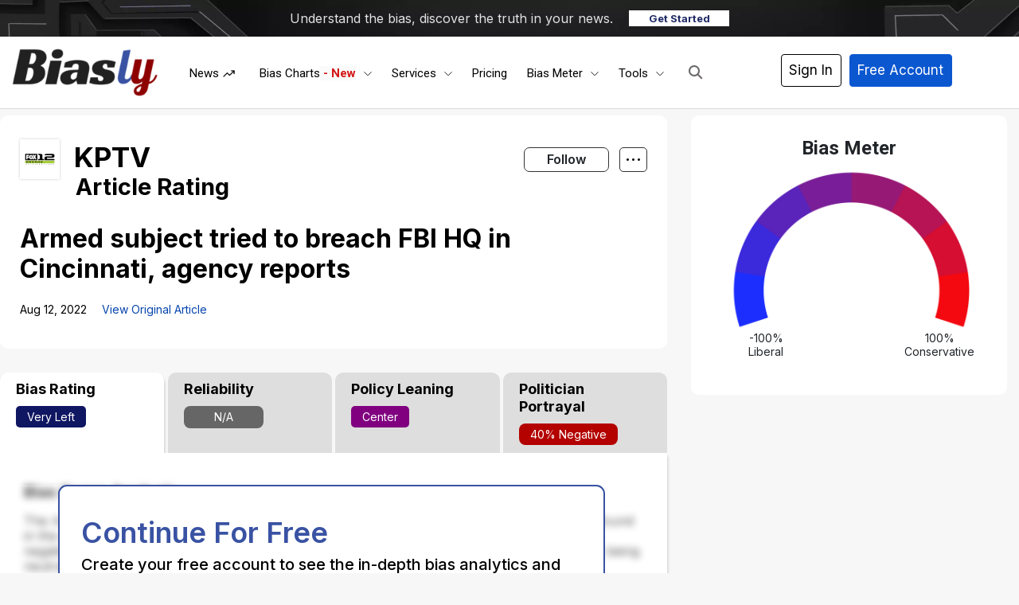

--- FILE ---
content_type: text/html; charset=UTF-8
request_url: https://www.biasly.com/armedsubjecttriedtobreachfbihqincincinnatiagencyreportskptvcom/
body_size: 58460
content:
<!DOCTYPE html><html
lang="en-US" xmlns:og="http://opengraphprotocol.org/schema/" xmlns:fb="http://www.facebook.com/2008/fbml" prefix="og: http://ogp.me/ns# fb: http://ogp.me/ns/fb#" class="no-js" prefix="og: http://ogp.me/ns# fb: http://ogp.me/ns/fb#"><head><script data-no-optimize="1">var litespeed_docref=sessionStorage.getItem("litespeed_docref");litespeed_docref&&(Object.defineProperty(document,"referrer",{get:function(){return litespeed_docref}}),sessionStorage.removeItem("litespeed_docref"));</script><meta
charset="UTF-8"><title>Armed subject tried to breach FBI HQ in Cincinnati, agency reports – Article Bias Rating – Biasly</title><meta
name="robots" content="index,follow"><meta
name="googlebot" content="index,follow,max-snippet:-1,max-image-preview:large,max-video-preview:-1"><meta
name="bingbot" content="index,follow,max-snippet:-1,max-image-preview:large,max-video-preview:-1"><meta
name="description" content="View our article bias rating for this article by KPTV" /><link
rel="alternate" type="application/rss+xml" href="https://www.biasly.com/sitemap.xml" /><meta
property="og:url" content="https://www.biasly.com/news/armedsubjecttriedtobreachfbihqincincinnatiagencyreportskptvcom" /><meta
property="og:title" content="Armed subject tried to breach FBI HQ in Cincinnati, agency reports – A" /><meta
property="og:type" content="article" /><meta
property="og:site_name" content="Biasly" /><meta
property="og:locale" content="en_US" /><meta
property="fb:app_id" content="899124630814225" /><meta
property="og:publish_date" content="2022-08-12T01:45:39-06:00" /><meta
property="article:published_time" content="2022-08-12T01:45:39-06:00" /><meta
property="article:modified_time" content="2022-08-12T01:45:39-06:00" /><meta
property="article:section" content="Top Stories" /><meta
property="og:description" content="View our article bias rating for this article by KPTV" /><meta
property="og:image" content="https://media2.biasly.com/file/c_fill,h_340,w_600/politicnation/fil-B6s.jpg" /><meta
property="article:publisher" content="https://www.facebook.com/biaslyofficial" /><meta
property="twitter:url" content="https://www.biasly.com/news/armedsubjecttriedtobreachfbihqincincinnatiagencyreportskptvcom" /><meta
property="twitter:title" content="Armed subject tried to breach FBI HQ in Cincinnati, agency reports – A" /><meta
property="twitter:domain" content="Biasly" /><meta
property="twitter:card" content="summary_large_image" /><meta
property="twitter:creator" content="@biasly_official" /><meta
property="twitter:site" content="@biasly_official" /><meta
property="twitter:description" content="View our article bias rating for this article by KPTV" /><meta
property="og:image" content="https://media2.biasly.com/file/c_fill,h_340,w_600/politicnation/fil-B6s.jpg" /> <script type="litespeed/javascript" data-src='https://www.google-analytics.com/analytics.js'></script><script type="litespeed/javascript">(function(i,s,o,g,r,a,m){i.GoogleAnalyticsObject=r;i[r]=i[r]||function(){(i[r].q=i[r].q||[]).push(arguments)},i[r].l=1*new Date();a=s.createElement(o),m=s.getElementsByTagName(o)[0];a.async=1;a.src=g;m.parentNode.insertBefore(a,m)})(window,document,'script','//www.google-analytics.com/analytics.js','ga');ga('create','G-G-EFN21YRR8P','auto');ga('send','pageview')</script> <script type="application/ld+json">{"@context":"https://schema.org","@graph":[{"@type":"NewsArticle","@id":"https://www.biasly.com/news/armedsubjecttriedtobreachfbihqincincinnatiagencyreportskptvcom#NewsArticle","url":"https://www.biasly.com/news/armedsubjecttriedtobreachfbihqincincinnatiagencyreportskptvcom","headline":"Armed subject tried to breach FBI HQ in Cincinnati, agency reports \u2013 &ndash; Article Bias Rating &ndash; Biasly","description":"View our article bias rating for this article by ","datePublished":"2022-08-12T07:45:39-06:00","dateModified":"2022-08-12T07:45:39-06:00","publisher":{"@id":"https://www.biasly.com#organization"}},{"@type":"BreadcrumbList","@id":"https://www.biasly.com/news/armedsubjecttriedtobreachfbihqincincinnatiagencyreportskptvcom#breadcrumblist","itemListElement":[{"@type":"ListItem","position":1,"item":{"@id":"https://www.biasly.com","name":"Biasly \u2013 Unbiased News Coverage with Built\u2011In Media Bias Meter"}},{"@type":"ListItem","position":2,"item":{"@id":"https://www.biasly.com/category/top/","name":"Top Stories"}},{"@type":"ListItem","position":3,"item":{"@id":"https://www.biasly.com/news/armedsubjecttriedtobreachfbihqincincinnatiagencyreportskptvcom","name":"Armed subject tried to breach FBI HQ in Cincinnati, agency reports &ndash; Article Bias Rating &ndash; Biasly"}}]}]}</script> <meta
name="viewport" content="width=device-width"><link
rel="profile" href="http://gmpg.org/xfn/11"><link
rel="pingback" href="https://www.biasly.com/xmlrpc.php"> <!--[if lt IE 9]> <script src="https://www.biasly.com/wp-content/themes/twentyfifteen/js/html5.js"></script> <![endif]--> <script type="litespeed/javascript">(function(html){html.className=html.className.replace(/\bno-js\b/,'js')})(document.documentElement)</script> <meta
property="fb:app_id" content="1923155921341058"><link
rel='dns-prefetch' href='//cdn.jsdelivr.net' /><link
rel='dns-prefetch' href='//js.stripe.com' /><link
rel='dns-prefetch' href='//www.googletagmanager.com' /><link
rel='dns-prefetch' href='//stats.wp.com' /><link
rel='dns-prefetch' href='//use.fontawesome.com' /><link
rel="alternate" type="application/rss+xml" title="Biasly &raquo; Feed" href="https://www.biasly.com/feed/" /><link
rel="alternate" type="application/rss+xml" title="Biasly &raquo; Comments Feed" href="https://www.biasly.com/comments/feed/" /><link
rel="alternate" title="oEmbed (JSON)" type="application/json+oembed" href="https://www.biasly.com/wp-json/oembed/1.0/embed?url=https%3A%2F%2Fwww.biasly.com%2Fnews%2Farmedsubjecttriedtobreachfbihqincincinnatiagencyreportskptvcom" /><link
rel="alternate" title="oEmbed (XML)" type="text/xml+oembed" href="https://www.biasly.com/wp-json/oembed/1.0/embed?url=https%3A%2F%2Fwww.biasly.com%2Fnews%2Farmedsubjecttriedtobreachfbihqincincinnatiagencyreportskptvcom&#038;format=xml" /><style id='wp-img-auto-sizes-contain-inline-css'>img:is([sizes=auto i],[sizes^="auto," i]){contain-intrinsic-size:3000px 1500px}</style><link
rel='stylesheet' id='litespeed-cache-dummy-css' href='https://www.biasly.com/wp-content/cache/wp-super-minify/css/66433e3e130141e24cb91f0a21dc0a2a.css' media='all' /><link
rel='stylesheet' id='aca33b9c04-css' href='https://www.biasly.com/wp-content/plugins/squirrly-seo/view/assets/css/frontend.min.css' media='all' /><link
rel='stylesheet' id='masterstudy-bootstrap-css' href='https://www.biasly.com/wp-content/plugins/masterstudy-lms-learning-management-system/_core/assets/vendors/bootstrap.min.css' media='all' /><link
rel='stylesheet' id='masterstudy-bootstrap-custom-css' href='https://www.biasly.com/wp-content/cache/wp-super-minify/css/5e82c0793b9b0cf35c10244a567e79e7.css' media='all' /><link
rel='stylesheet' id='mp-theme-css' href='https://www.biasly.com/wp-content/cache/wp-super-minify/css/f3b604806a894391a9aa5227c8d3bfd3.css' media='all' /><link
rel='stylesheet' id='stm_lms_icons-css' href='https://www.biasly.com/wp-content/cache/wp-super-minify/css/bab9339bea0c8b5f09b334ac31f9583c.css' media='all' /><link
rel='stylesheet' id='masterstudy-lms-learning-management-system-css' href='https://www.biasly.com/wp-content/cache/wp-super-minify/css/28c54c05d51fc7f14a7a7c412dfaeca2.css' media='all' /><link
rel='stylesheet' id='stm-lms-noconflict/main-css' href='https://www.biasly.com/wp-content/cache/wp-super-minify/css/45dae312a2685687999e4cb2f2667c26.css' media='all' /><link
rel='stylesheet' id='linear-css' href='https://www.biasly.com/wp-content/cache/wp-super-minify/css/c2af79abbc7b29888d2b183f9d3722a5.css' media='all' /><link
rel='stylesheet' id='exwb-main-style-css' href='https://www.biasly.com/wp-content/plugins/exclusive-webgl/assets/css/exwb-styles.min.css' media='all' /><link
rel='stylesheet' id='bootstrap-style-css' href='https://cdn.jsdelivr.net/npm/bootstrap@4.5.3/dist/css/bootstrap.min.css?ver=3853' media='all' /><link
rel='stylesheet' id='main-style-css' href='https://www.biasly.com/wp-content/themes/child-them/assets/css/main.min.css' media='all' /><link
rel='stylesheet' id='new-style-css' href='https://www.biasly.com/wp-content/cache/wp-super-minify/css/749cba68255fbded0a96050a1b276331.css' media='all' /><link
rel='stylesheet' id='auto-search-css-css' href='https://www.biasly.com/wp-content/cache/wp-super-minify/css/5dff053e1899c8b4af15ce9df7b75792.css' media='all' /><link
rel='stylesheet' id='twentyfifteen-fonts-css' href='https://www.biasly.com/wp-content/cache/wp-super-minify/css/ceb50229b26d8b83c269ce1214108448.css' media='all' /><link
rel='stylesheet' id='twentyfifteen-style-css' href='https://www.biasly.com/wp-content/cache/wp-super-minify/css/9e72fe42a7dee2685f771893b6c61d13.css' media='all' /><link
rel='stylesheet' id='twentyfifteen-block-style-css' href='https://www.biasly.com/wp-content/cache/wp-super-minify/css/6e5fe992ba35ea851de50aa7e27a7dff.css' media='all' /><link
rel='stylesheet' id='ayecode-ui-css' href='https://www.biasly.com/wp-content/cache/wp-super-minify/css/667d54c64165d75fedc9652803a0214c.css' media='all' /><style id='ayecode-ui-inline-css'>body.modal-open
#wpadminbar{z-index:999}.embed-responsive-16by9 .fluid-width-video-wrapper{padding:0!important;position:initial}</style><link
rel='stylesheet' id='ekit-widget-styles-css' href='https://www.biasly.com/wp-content/cache/wp-super-minify/css/d732351d10faca235f0325cf20727980.css' media='all' /><link
rel='stylesheet' id='ekit-widget-styles-pro-css' href='https://www.biasly.com/wp-content/cache/wp-super-minify/css/af296cc1ef69128f0fb29d7c187aea4f.css' media='all' /><link
rel='stylesheet' id='ekit-responsive-css' href='https://www.biasly.com/wp-content/cache/wp-super-minify/css/27b35c98beb2b70a9ad8c5958a9728d8.css' media='all' /><link
rel='stylesheet' id='font-awesome-css' href='https://use.fontawesome.com/releases/v6.7.2/css/all.css?wpfas=true' media='all' /> <script id='nsc_bar_get_dataLayer_banner_init_script' nowprocket data-pagespeed-no-defer data-cfasync data-no-optimize='1' data-no-defer='1' type='text/javascript'>!function(e,o,n,s){const c={"cookieconsent_status":{"value":"","defaultValue":"allow"}},i="dataLayer",t=Object.keys(c),a={event:"beautiful_cookie_consent_initialized"};for(let e=0;e<t.length;e++)a[t[e]]=d(t[e],"info")||c[t[e]].defaultValue,"dismiss"===a[t[e]]&&(a[t[e]]="allow");function d(e,o){if("newBanner"!==o)return l(e);let n=l("cookieconsent_status");return n?(n=decodeURIComponent(n),n?(n=JSON.parse(n),n?!0===n.categories.includes(e)?"allow":"deny":(console.warn("cookie not found 3"),!1)):(console.warn("cookie not found 2"),!1)):(console.warn("cookie not found 1"),!1)}function l(e){return document.cookie.match("(^|;)\\s*"+e+"\\s*=\\s*([^;]+)")?.pop()||""}window[i]=window[i]||[],window[i].push(a)}();</script><script type="litespeed/javascript" data-src="https://www.biasly.com/wp-includes/js/jquery/jquery.min.js" id="jquery-core-js"></script> <script id="bootstrap-js-bundle-js-after" type="litespeed/javascript">function aui_init_greedy_nav(){jQuery('nav.greedy').each(function(i,obj){if(jQuery(this).hasClass("being-greedy")){return!0}jQuery(this).addClass('navbar-expand');jQuery(this).off('shown.bs.tab').on('shown.bs.tab',function(e){if(jQuery(e.target).closest('.dropdown-menu').hasClass('greedy-links')){jQuery(e.target).closest('.greedy').find('.greedy-btn.dropdown').attr('aria-expanded','false');jQuery(e.target).closest('.greedy-links').removeClass('show').addClass('d-none')}});jQuery(document).off('mousemove','.greedy-btn').on('mousemove','.greedy-btn',function(e){jQuery('.dropdown-menu.greedy-links').removeClass('d-none')});var $vlinks='';var $dDownClass='';var ddItemClass='greedy-nav-item';if(jQuery(this).find('.navbar-nav').length){if(jQuery(this).find('.navbar-nav').hasClass("being-greedy")){return!0}$vlinks=jQuery(this).find('.navbar-nav').addClass("being-greedy w-100").removeClass('overflow-hidden')}else if(jQuery(this).find('.nav').length){if(jQuery(this).find('.nav').hasClass("being-greedy")){return!0}$vlinks=jQuery(this).find('.nav').addClass("being-greedy w-100").removeClass('overflow-hidden');$dDownClass=' mt-0 p-0 zi-5 ';ddItemClass+=' mt-0 me-0'}else{return!1}jQuery($vlinks).append('<li class="nav-item list-unstyled ml-auto greedy-btn d-none dropdown"><button data-bs-toggle="collapse" class="nav-link greedy-nav-link" role="button"><i class="fas fa-ellipsis-h"></i> <span class="greedy-count badge bg-dark rounded-pill"></span></button><ul class="greedy-links dropdown-menu dropdown-menu-end '+$dDownClass+'"></ul></li>');var $hlinks=jQuery(this).find('.greedy-links');var $btn=jQuery(this).find('.greedy-btn');var numOfItems=0;var totalSpace=0;var closingTime=1000;var breakWidths=[];$vlinks.children().outerWidth(function(i,w){totalSpace+=w;numOfItems+=1;breakWidths.push(totalSpace)});var availableSpace,numOfVisibleItems,requiredSpace,buttonSpace,timer;function check(){buttonSpace=$btn.width();availableSpace=$vlinks.width()-10;numOfVisibleItems=$vlinks.children().length;requiredSpace=breakWidths[numOfVisibleItems-1];if(numOfVisibleItems>1&&requiredSpace>availableSpace){var $li=$vlinks.children().last().prev();$li.removeClass('nav-item').addClass(ddItemClass);if(!jQuery($hlinks).children().length){$li.find('.nav-link').addClass('w-100 dropdown-item rounded-0 rounded-bottom')}else{jQuery($hlinks).find('.nav-link').removeClass('rounded-top');$li.find('.nav-link').addClass('w-100 dropdown-item rounded-0 rounded-top')}$li.prependTo($hlinks);numOfVisibleItems-=1;check()}else if(availableSpace>breakWidths[numOfVisibleItems]){$hlinks.children().first().insertBefore($btn);numOfVisibleItems+=1;check()}jQuery($btn).find(".greedy-count").html(numOfItems-numOfVisibleItems);if(numOfVisibleItems===numOfItems){$btn.addClass('d-none')}else $btn.removeClass('d-none')}jQuery(window).on("resize",function(){check()});check()})}function aui_select2_locale(){var aui_select2_params={"i18n_select_state_text":"Select an option\u2026","i18n_no_matches":"No matches found","i18n_ajax_error":"Loading failed","i18n_input_too_short_1":"Please enter 1 or more characters","i18n_input_too_short_n":"Please enter %item% or more characters","i18n_input_too_long_1":"Please delete 1 character","i18n_input_too_long_n":"Please delete %item% characters","i18n_selection_too_long_1":"You can only select 1 item","i18n_selection_too_long_n":"You can only select %item% items","i18n_load_more":"Loading more results\u2026","i18n_searching":"Searching\u2026"};return{theme:"bootstrap-5",width:jQuery(this).data('width')?jQuery(this).data('width'):jQuery(this).hasClass('w-100')?'100%':'style',placeholder:jQuery(this).data('placeholder'),language:{errorLoading:function(){return aui_select2_params.i18n_searching},inputTooLong:function(args){var overChars=args.input.length-args.maximum;if(1===overChars){return aui_select2_params.i18n_input_too_long_1}return aui_select2_params.i18n_input_too_long_n.replace('%item%',overChars)},inputTooShort:function(args){var remainingChars=args.minimum-args.input.length;if(1===remainingChars){return aui_select2_params.i18n_input_too_short_1}return aui_select2_params.i18n_input_too_short_n.replace('%item%',remainingChars)},loadingMore:function(){return aui_select2_params.i18n_load_more},maximumSelected:function(args){if(args.maximum===1){return aui_select2_params.i18n_selection_too_long_1}return aui_select2_params.i18n_selection_too_long_n.replace('%item%',args.maximum)},noResults:function(){return aui_select2_params.i18n_no_matches},searching:function(){return aui_select2_params.i18n_searching}}}}function aui_init_select2(){var select2_args=jQuery.extend({},aui_select2_locale());jQuery("select.aui-select2").each(function(){if(!jQuery(this).hasClass("select2-hidden-accessible")){jQuery(this).select2(select2_args)}})}function aui_time_ago(selector){var aui_timeago_params={"prefix_ago":"","suffix_ago":" ago","prefix_after":"after ","suffix_after":"","seconds":"less than a minute","minute":"about a minute","minutes":"%d minutes","hour":"about an hour","hours":"about %d hours","day":"a day","days":"%d days","month":"about a month","months":"%d months","year":"about a year","years":"%d years"};var templates={prefix:aui_timeago_params.prefix_ago,suffix:aui_timeago_params.suffix_ago,seconds:aui_timeago_params.seconds,minute:aui_timeago_params.minute,minutes:aui_timeago_params.minutes,hour:aui_timeago_params.hour,hours:aui_timeago_params.hours,day:aui_timeago_params.day,days:aui_timeago_params.days,month:aui_timeago_params.month,months:aui_timeago_params.months,year:aui_timeago_params.year,years:aui_timeago_params.years};var template=function(t,n){return templates[t]&&templates[t].replace(/%d/i,Math.abs(Math.round(n)))};var timer=function(time){if(!time)return;time=time.replace(/\.\d+/,"");time=time.replace(/-/,"/").replace(/-/,"/");time=time.replace(/T/," ").replace(/Z/," UTC");time=time.replace(/([\+\-]\d\d)\:?(\d\d)/," $1$2");time=new Date(time*1000||time);var now=new Date();var seconds=((now.getTime()-time)*.001)>>0;var minutes=seconds/60;var hours=minutes/60;var days=hours/24;var years=days/365;return templates.prefix+(seconds<45&&template('seconds',seconds)||seconds<90&&template('minute',1)||minutes<45&&template('minutes',minutes)||minutes<90&&template('hour',1)||hours<24&&template('hours',hours)||hours<42&&template('day',1)||days<30&&template('days',days)||days<45&&template('month',1)||days<365&&template('months',days/30)||years<1.5&&template('year',1)||template('years',years))+templates.suffix};var elements=document.getElementsByClassName(selector);if(selector&&elements&&elements.length){for(var i in elements){var $el=elements[i];if(typeof $el==='object'){$el.innerHTML='<i class="far fa-clock"></i> '+timer($el.getAttribute('title')||$el.getAttribute('datetime'))}}}setTimeout(function(){aui_time_ago(selector)},60000)}function aui_init_tooltips(){jQuery('[data-bs-toggle="tooltip"]').tooltip();jQuery('[data-bs-toggle="popover"]').popover();jQuery('[data-bs-toggle="popover-html"]').popover({html:!0,sanitize:!1});jQuery('[data-bs-toggle="popover"],[data-bs-toggle="popover-html"]').on('inserted.bs.popover',function(){jQuery('body > .popover').wrapAll("<div class='bsui' />")})}$aui_doing_init_flatpickr=!1;function aui_init_flatpickr(){if(typeof jQuery.fn.flatpickr==="function"&&!$aui_doing_init_flatpickr){$aui_doing_init_flatpickr=!0;try{flatpickr.localize({weekdays:{shorthand:['Sun','Mon','Tue','Wed','Thu','Fri','Sat'],longhand:['Sun','Mon','Tue','Wed','Thu','Fri','Sat'],},months:{shorthand:['Jan','Feb','Mar','Apr','May','Jun','Jul','Aug','Sep','Oct','Nov','Dec'],longhand:['January','February','March','April','May','June','July','August','September','October','November','December'],},daysInMonth:[31,28,31,30,31,30,31,31,30,31,30,31],firstDayOfWeek:1,ordinal:function(nth){var s=nth%100;if(s>3&&s<21)return"th";switch(s%10){case 1:return"st";case 2:return"nd";case 3:return"rd";default:return"th"}},rangeSeparator:' to ',weekAbbreviation:'Wk',scrollTitle:'Scroll to increment',toggleTitle:'Click to toggle',amPM:['AM','PM'],yearAriaLabel:'Year',hourAriaLabel:'Hour',minuteAriaLabel:'Minute',time_24hr:!1})}catch(err){console.log(err.message)}jQuery('input[data-aui-init="flatpickr"]:not(.flatpickr-input)').flatpickr()}$aui_doing_init_flatpickr=!1}$aui_doing_init_iconpicker=!1;function aui_init_iconpicker(){if(typeof jQuery.fn.iconpicker==="function"&&!$aui_doing_init_iconpicker){$aui_doing_init_iconpicker=!0;jQuery('input[data-aui-init="iconpicker"]:not(.iconpicker-input)').iconpicker()}$aui_doing_init_iconpicker=!1}function aui_modal_iframe($title,$url,$footer,$dismissible,$class,$dialog_class,$body_class,responsive){if(!$body_class){$body_class='p-0'}var wClass='text-center position-absolute w-100 text-dark overlay overlay-white p-0 m-0 d-flex justify-content-center align-items-center';var wStyle='';var sStyle='';var $body="",sClass="w-100 p-0 m-0";if(responsive){$body+='<div class="embed-responsive embed-responsive-16by9 ratio ratio-16x9">';wClass+=' h-100';sClass+=' embed-responsive-item'}else{wClass+=' vh-100';sClass+=' vh-100';wStyle+=' height: 90vh !important;';sStyle+=' height: 90vh !important;'}$body+='<div class="ac-preview-loading '+wClass+'" style="left:0;top:0;'+wStyle+'"><div class="spinner-border" role="status"></div></div>';$body+='<iframe id="embedModal-iframe" class="'+sClass+'" style="'+sStyle+'" src="" width="100%" height="100%" frameborder="0" allowtransparency="true"></iframe>';if(responsive){$body+='</div>'}$m=aui_modal($title,$body,$footer,$dismissible,$class,$dialog_class,$body_class);const auiModal=document.getElementById('aui-modal');auiModal.addEventListener('shown.bs.modal',function(e){iFrame=jQuery('#embedModal-iframe');jQuery('.ac-preview-loading').removeClass('d-none').addClass('d-flex');iFrame.attr({src:$url});iFrame.load(function(){jQuery('.ac-preview-loading').removeClass('d-flex').addClass('d-none')})});return $m}function aui_modal($title,$body,$footer,$dismissible,$class,$dialog_class,$body_class){if(!$class){$class=''}if(!$dialog_class){$dialog_class=''}if(!$body){$body='<div class="text-center"><div class="spinner-border" role="status"></div></div>'}jQuery('.aui-modal').remove();jQuery('.modal-backdrop').remove();jQuery('body').css({overflow:'','padding-right':''});var $modal='';$modal+='<div id="aui-modal" class="modal aui-modal fade shadow bsui '+$class+'" tabindex="-1">'+'<div class="modal-dialog modal-dialog-centered '+$dialog_class+'">'+'<div class="modal-content border-0 shadow">';if($title){$modal+='<div class="modal-header">'+'<h5 class="modal-title">'+$title+'</h5>';if($dismissible){$modal+='<button type="button" class="btn-close" data-bs-dismiss="modal" aria-label="Close">'+'</button>'}$modal+='</div>'}$modal+='<div class="modal-body '+$body_class+'">'+$body+'</div>';if($footer){$modal+='<div class="modal-footer">'+$footer+'</div>'}$modal+='</div>'+'</div>'+'</div>';jQuery('body').append($modal);const ayeModal=new bootstrap.Modal('.aui-modal',{});ayeModal.show()}function aui_conditional_fields(form){jQuery(form).find(".aui-conditional-field").each(function(){var $element_require=jQuery(this).data('element-require');if($element_require){$element_require=$element_require.replace("&#039;","'");$element_require=$element_require.replace("&quot;",'"');if(aui_check_form_condition($element_require,form)){jQuery(this).removeClass('d-none')}else{jQuery(this).addClass('d-none')}}})}function aui_check_form_condition(condition,form){if(form){condition=condition.replace(/\(form\)/g,"('"+form+"')")}return new Function("return "+condition+";")()}jQuery.fn.aui_isOnScreen=function(){var win=jQuery(window);var viewport={top:win.scrollTop(),left:win.scrollLeft()};viewport.right=viewport.left+win.width();viewport.bottom=viewport.top+win.height();var bounds=this.offset();bounds.right=bounds.left+this.outerWidth();bounds.bottom=bounds.top+this.outerHeight();return(!(viewport.right<bounds.left||viewport.left>bounds.right||viewport.bottom<bounds.top||viewport.top>bounds.bottom))};function aui_carousel_maybe_show_multiple_items($carousel){var $items={};var $item_count=0;if(!jQuery($carousel).find('.carousel-inner-original').length){jQuery($carousel).append('<div class="carousel-inner-original d-none">'+jQuery($carousel).find('.carousel-inner').html().replaceAll('carousel-item','not-carousel-item')+'</div>')}jQuery($carousel).find('.carousel-inner-original .not-carousel-item').each(function(){$items[$item_count]=jQuery(this).html();$item_count++});if(!$item_count){return}if(jQuery(window).width()<=576){if(jQuery($carousel).find('.carousel-inner').hasClass('aui-multiple-items')&&jQuery($carousel).find('.carousel-inner-original').length){jQuery($carousel).find('.carousel-inner').removeClass('aui-multiple-items').html(jQuery($carousel).find('.carousel-inner-original').html().replaceAll('not-carousel-item','carousel-item'));jQuery($carousel).find(".carousel-indicators li").removeClass("d-none")}}else{var $md_count=jQuery($carousel).data('limit_show');var $md_cols_count=jQuery($carousel).data('cols_show');var $new_items='';var $new_items_count=0;var $new_item_count=0;var $closed=!0;Object.keys($items).forEach(function(key,index){if(index!=0&&Number.isInteger(index/$md_count)){$new_items+='</div></div>';$closed=!0}if(index==0||Number.isInteger(index/$md_count)){$row_cols_class=$md_cols_count?' g-lg-4 g-3 row-cols-1 row-cols-lg-'+$md_cols_count:'';$active=index==0?'active':'';$new_items+='<div class="carousel-item '+$active+'"><div class="row'+$row_cols_class+' ">';$closed=!1;$new_items_count++;$new_item_count=0}$new_items+='<div class="col ">'+$items[index]+'</div>';$new_item_count++});if(!$closed){if($md_count-$new_item_count>0){$placeholder_count=$md_count-$new_item_count;while($placeholder_count>0){$new_items+='<div class="col "></div>';$placeholder_count--}}$new_items+='</div></div>'}jQuery($carousel).find('.carousel-inner').addClass('aui-multiple-items').html($new_items);jQuery($carousel).find('.carousel-item.active img').each(function(){if(real_srcset=jQuery(this).attr("data-srcset")){if(!jQuery(this).attr("srcset"))jQuery(this).attr("srcset",real_srcset)}if(real_src=jQuery(this).attr("data-src")){if(!jQuery(this).attr("srcset"))jQuery(this).attr("src",real_src)}});$hide_count=$new_items_count-1;jQuery($carousel).find(".carousel-indicators li:gt("+$hide_count+")").addClass("d-none")}jQuery(window).trigger("aui_carousel_multiple")}function aui_init_carousel_multiple_items(){jQuery(window).on("resize",function(){jQuery('.carousel-multiple-items').each(function(){aui_carousel_maybe_show_multiple_items(this)})});jQuery('.carousel-multiple-items').each(function(){aui_carousel_maybe_show_multiple_items(this)})}function init_nav_sub_menus(){jQuery('.navbar-multi-sub-menus').each(function(i,obj){if(jQuery(this).hasClass("has-sub-sub-menus")){return!0}jQuery(this).addClass('has-sub-sub-menus');jQuery(this).find('.dropdown-menu a.dropdown-toggle').on('click',function(e){var $el=jQuery(this);$el.toggleClass('active-dropdown');var $parent=jQuery(this).offsetParent(".dropdown-menu");if(!jQuery(this).next().hasClass('show')){jQuery(this).parents('.dropdown-menu').first().find('.show').removeClass("show")}var $subMenu=jQuery(this).next(".dropdown-menu");$subMenu.toggleClass('show');jQuery(this).parent("li").toggleClass('show');jQuery(this).parents('li.nav-item.dropdown.show').on('hidden.bs.dropdown',function(e){jQuery('.dropdown-menu .show').removeClass("show");$el.removeClass('active-dropdown')});if(!$parent.parent().hasClass('navbar-nav')){$el.next().addClass('position-relative border-top border-bottom')}return!1})})}function aui_lightbox_embed($link,ele){ele.preventDefault();jQuery('.aui-carousel-modal').remove();var $modal='<div class="modal fade aui-carousel-modal bsui" id="aui-carousel-modal" tabindex="-1" role="dialog" aria-labelledby="aui-modal-title" aria-hidden="true"><div class="modal-dialog modal-dialog-centered modal-xl mw-100"><div class="modal-content bg-transparent border-0 shadow-none"><div class="modal-header"><h5 class="modal-title" id="aui-modal-title"></h5></div><div class="modal-body text-center"><i class="fas fa-circle-notch fa-spin fa-3x"></i></div></div></div></div>';jQuery('body').append($modal);const ayeModal=new bootstrap.Modal('.aui-carousel-modal',{});const myModalEl=document.getElementById('aui-carousel-modal');myModalEl.addEventListener('hidden.bs.modal',event=>{jQuery(".aui-carousel-modal iframe").attr('src','')});jQuery('.aui-carousel-modal').on('shown.bs.modal',function(e){jQuery('.aui-carousel-modal .carousel-item.active').find('iframe').each(function(){var $iframe=jQuery(this);$iframe.parent().find('.ac-preview-loading').removeClass('d-none').addClass('d-flex');if(!$iframe.attr('src')&&$iframe.data('src')){$iframe.attr('src',$iframe.data('src'))}$iframe.on('load',function(){setTimeout(function(){$iframe.parent().find('.ac-preview-loading').removeClass('d-flex').addClass('d-none')},1250)})})});$container=jQuery($link).closest('.aui-gallery');$clicked_href=jQuery($link).attr('href');$images=[];$container.find('.aui-lightbox-image, .aui-lightbox-iframe').each(function(){var a=this;var href=jQuery(a).attr('href');if(href){$images.push(href)}});if($images.length){var $carousel='<div id="aui-embed-slider-modal" class="carousel slide" >';if($images.length>1){$i=0;$carousel+='<ol class="carousel-indicators position-fixed">';$container.find('.aui-lightbox-image, .aui-lightbox-iframe').each(function(){$active=$clicked_href==jQuery(this).attr('href')?'active':'';$carousel+='<li data-bs-target="#aui-embed-slider-modal" data-bs-slide-to="'+$i+'" class="'+$active+'"></li>';$i++});$carousel+='</ol>'}$i=0;$rtl_class='justify-content-start';$carousel+='<div class="carousel-inner d-flex align-items-center '+$rtl_class+'">';$container.find('.aui-lightbox-image').each(function(){var a=this;var href=jQuery(a).attr('href');$active=$clicked_href==jQuery(this).attr('href')?'active':'';$carousel+='<div class="carousel-item '+$active+'"><div>';var css_height=window.innerWidth>window.innerHeight?'90vh':'auto';var srcset=jQuery(a).find('img').attr('srcset');var sizes='';if(srcset){var sources=srcset.split(',').map(s=>{var parts=s.trim().split(' ');return{width:parseInt(parts[1].replace('w','')),descriptor:parts[1].replace('w','px')}}).sort((a,b)=>b.width-a.width);sizes=sources.map((source,index,array)=>{if(index===0){return`${source.descriptor}`}else{return`(max-width:${source.width-1}px)${array[index-1].descriptor}`}}).reverse().join(', ')}var img=href?jQuery(a).find('img').clone().attr('src',href).attr('sizes',sizes).removeClass().addClass('mx-auto d-block w-auto rounded').css({'max-height':css_height,'max-width':'98%'}).get(0).outerHTML:jQuery(a).find('img').clone().removeClass().addClass('mx-auto d-block w-auto rounded').css({'max-height':css_height,'max-width':'98%'}).get(0).outerHTML;$carousel+=img;if(jQuery(a).parent().find('.carousel-caption').length){$carousel+=jQuery(a).parent().find('.carousel-caption').clone().removeClass('sr-only visually-hidden').get(0).outerHTML}else if(jQuery(a).parent().find('.figure-caption').length){$carousel+=jQuery(a).parent().find('.figure-caption').clone().removeClass('sr-only visually-hidden').addClass('carousel-caption').get(0).outerHTML}$carousel+='</div></div>';$i++});$container.find('.aui-lightbox-iframe').each(function(){var a=this;var css_height=window.innerWidth>window.innerHeight?'90vh;':'auto;';var styleWidth=$images.length>1?'max-width:70%;':'';$active=$clicked_href==jQuery(this).attr('href')?'active':'';$carousel+='<div class="carousel-item '+$active+'"><div class="modal-xl mx-auto ratio ratio-16x9" style="max-height:'+css_height+styleWidth+'">';var url=jQuery(a).attr('href');var iframe='<div class="ac-preview-loading text-light d-none" style="left:0;top:0;height:'+css_height+'"><div class="spinner-border m-auto" role="status"></div></div>';iframe+='<iframe class="aui-carousel-iframe" style="height:'+css_height+'" src="" data-src="'+url+'?rel=0&amp;showinfo=0&amp;modestbranding=1&amp;autoplay=1" allow="autoplay"></iframe>';var img=iframe;$carousel+=img;$carousel+='</div></div>';$i++});$carousel+='</div>';if($images.length>1){$carousel+='<a class="carousel-control-prev" href="#aui-embed-slider-modal" role="button" data-bs-slide="prev">';$carousel+='<span class="carousel-control-prev-icon" aria-hidden="true"></span>';$carousel+=' <a class="carousel-control-next" href="#aui-embed-slider-modal" role="button" data-bs-slide="next">';$carousel+='<span class="carousel-control-next-icon" aria-hidden="true"></span>';$carousel+='</a>'}$carousel+='</div>';var $close='<button type="button" class="btn-close btn-close-white text-end position-fixed" style="right: 20px;top: 10px; z-index: 1055;" data-bs-dismiss="modal" aria-label="Close"></button>';jQuery('.aui-carousel-modal .modal-content').html($carousel).prepend($close);ayeModal.show();try{if('ontouchstart'in document.documentElement||navigator.maxTouchPoints>0){let _bsC=new bootstrap.Carousel('#aui-embed-slider-modal')}}catch(err){}}}function aui_init_lightbox_embed(){jQuery('.aui-lightbox-image, .aui-lightbox-iframe').off('click').on("click",function(ele){aui_lightbox_embed(this,ele)})}function aui_init_modal_iframe(){jQuery('.aui-has-embed, [data-aui-embed="iframe"]').each(function(e){if(!jQuery(this).hasClass('aui-modal-iframed')&&jQuery(this).data('embed-url')){jQuery(this).addClass('aui-modal-iframed');jQuery(this).on("click",function(e1){aui_modal_iframe('',jQuery(this).data('embed-url'),'',!0,'','modal-lg','aui-modal-iframe p-0',!0);return!1})}})}$aui_doing_toast=!1;function aui_toast($id,$type,$title,$title_small,$body,$time,$can_close){if($aui_doing_toast){setTimeout(function(){aui_toast($id,$type,$title,$title_small,$body,$time,$can_close)},500);return}$aui_doing_toast=!0;if($can_close==null){$can_close=!1}if($time==''||$time==null){$time=3000}if(document.getElementById($id)){jQuery('#'+$id).toast('show');setTimeout(function(){$aui_doing_toast=!1},500);return}var uniqid=Date.now();if($id){uniqid=$id}$op="";$tClass='';$thClass='';$icon="";if($type=='success'){$op="opacity:.92;";$tClass='alert bg-success w-auto';$thClass='bg-transparent border-0 text-white';$icon="<div class='h5 m-0 p-0'><i class='fas fa-check-circle me-2'></i></div>"}else if($type=='error'||$type=='danger'){$op="opacity:.92;";$tClass='alert bg-danger  w-auto';$thClass='bg-transparent border-0 text-white';$icon="<div class='h5 m-0 p-0'><i class='far fa-times-circle me-2'></i></div>"}else if($type=='info'){$op="opacity:.92;";$tClass='alert bg-info  w-auto';$thClass='bg-transparent border-0 text-white';$icon="<div class='h5 m-0 p-0'><i class='fas fa-info-circle me-2'></i></div>"}else if($type=='warning'){$op="opacity:.92;";$tClass='alert bg-warning  w-auto';$thClass='bg-transparent border-0 text-dark';$icon="<div class='h5 m-0 p-0'><i class='fas fa-exclamation-triangle me-2'></i></div>"}if(!document.getElementById("aui-toasts")){jQuery('body').append('<div class="bsui" id="aui-toasts"><div class="position-fixed aui-toast-bottom-right pr-3 pe-3 mb-1" style="z-index: 500000;right: 0;bottom: 0;'+$op+'"></div></div>')}$toast='<div id="'+uniqid+'" class="toast fade hide shadow hover-shadow '+$tClass+'" style="" role="alert" aria-live="assertive" aria-atomic="true" data-bs-delay="'+$time+'">';if($type||$title||$title_small){$toast+='<div class="toast-header '+$thClass+'">';if($icon){$toast+=$icon}if($title){$toast+='<strong class="me-auto">'+$title+'</strong>'}if($title_small){$toast+='<small>'+$title_small+'</small>'}if($can_close){$toast+='<button type="button" class="ms-2 mb-1 btn-close" data-bs-dismiss="toast" aria-label="Close"></button>'}$toast+='</div>'}if($body){$toast+='<div class="toast-body">'+$body+'</div>'}$toast+='</div>';jQuery('.aui-toast-bottom-right').prepend($toast);jQuery('#'+uniqid).toast('show');setTimeout(function(){$aui_doing_toast=!1},500)}function aui_init_counters(){const animNum=(EL)=>{if(EL._isAnimated)return;EL._isAnimated=!0;let end=EL.dataset.auiend;let start=EL.dataset.auistart;let duration=EL.dataset.auiduration?EL.dataset.auiduration:2000;let seperator=EL.dataset.auisep?EL.dataset.auisep:'';jQuery(EL).prop('Counter',start).animate({Counter:end},{duration:Math.abs(duration),easing:'swing',step:function(now){const text=seperator?(Math.ceil(now)).toLocaleString('en-US'):Math.ceil(now);const html=seperator?text.split(",").map(n=>`<span class="count">${n}</span>`).join(","):text;if(seperator&&seperator!=','){html.replace(',',seperator)}jQuery(this).html(html)}})};const inViewport=(entries,observer)=>{entries.forEach(entry=>{if(entry.isIntersecting)animNum(entry.target)})};jQuery("[data-auicounter]").each((i,EL)=>{const observer=new IntersectionObserver(inViewport);observer.observe(EL)})}function aui_init(){aui_init_counters();init_nav_sub_menus();aui_init_tooltips();aui_init_select2();aui_init_flatpickr();aui_init_iconpicker();aui_init_greedy_nav();aui_time_ago('timeago');aui_init_carousel_multiple_items();aui_init_lightbox_embed();aui_init_modal_iframe()}jQuery(window).on("load",function(){aui_init()});jQuery(function($){var ua=navigator.userAgent.toLowerCase();var isiOS=ua.match(/(iphone|ipod|ipad)/);if(isiOS){var pS=0;pM=parseFloat($('body').css('marginTop'));$(document).on('show.bs.modal',function(){pS=window.scrollY;$('body').css({marginTop:-pS,overflow:'hidden',position:'fixed',})}).on('hidden.bs.modal',function(){$('body').css({marginTop:pM,overflow:'visible',position:'inherit',});window.scrollTo(0,pS)})}$(document).on('slide.bs.carousel',function(el){var $_modal=$(el.relatedTarget).closest('.aui-carousel-modal:visible').length?$(el.relatedTarget).closest('.aui-carousel-modal:visible'):'';if($_modal&&$_modal.find('.carousel-item iframe.aui-carousel-iframe').length){$_modal.find('.carousel-item.active iframe.aui-carousel-iframe').each(function(){if($(this).attr('src')){$(this).data('src',$(this).attr('src'));$(this).attr('src','')}});if($(el.relatedTarget).find('iframe.aui-carousel-iframe').length){$(el.relatedTarget).find('.ac-preview-loading').removeClass('d-none').addClass('d-flex');var $cIframe=$(el.relatedTarget).find('iframe.aui-carousel-iframe');if(!$cIframe.attr('src')&&$cIframe.data('src')){$cIframe.attr('src',$cIframe.data('src'))}$cIframe.on('load',function(){setTimeout(function(){$_modal.find('.ac-preview-loading').removeClass('d-flex').addClass('d-none')},1250)})}}})});var aui_confirm=function(message,okButtonText,cancelButtonText,isDelete,large){okButtonText=okButtonText||'Yes';cancelButtonText=cancelButtonText||'Cancel';message=message||'Are you sure?';sizeClass=large?'':'modal-sm';btnClass=isDelete?'btn-danger':'btn-primary';deferred=jQuery.Deferred();var $body="";$body+="<h3 class='h4 py-3 text-center text-dark'>"+message+"</h3>";$body+="<div class='d-flex'>";$body+="<button class='btn btn-outline-secondary w-50 btn-round' data-bs-dismiss='modal'  onclick='deferred.resolve(false);'>"+cancelButtonText+"</button>";$body+="<button class='btn "+btnClass+" ms-2 w-50 btn-round' data-bs-dismiss='modal'  onclick='deferred.resolve(true);'>"+okButtonText+"</button>";$body+="</div>";$modal=aui_modal('',$body,'',!1,'',sizeClass);return deferred.promise()};function aui_flip_color_scheme_on_scroll($value,$iframe){if(!$value)$value=window.scrollY;var navbar=$iframe?$iframe.querySelector('.color-scheme-flip-on-scroll'):document.querySelector('.color-scheme-flip-on-scroll');if(navbar==null)return;let cs_original=navbar.dataset.cso;let cs_scroll=navbar.dataset.css;if(!cs_scroll&&!cs_original){if(navbar.classList.contains('navbar-light')){cs_original='navbar-light';cs_scroll='navbar-dark'}else if(navbar.classList.contains('navbar-dark')){cs_original='navbar-dark';cs_scroll='navbar-light'}navbar.dataset.cso=cs_original;navbar.dataset.css=cs_scroll}if($value>0||navbar.classList.contains('nav-menu-open')){navbar.classList.remove(cs_original);navbar.classList.add(cs_scroll)}else{navbar.classList.remove(cs_scroll);navbar.classList.add(cs_original)}}window.onscroll=function(){aui_set_data_scroll();aui_flip_color_scheme_on_scroll()};function aui_set_data_scroll(){document.documentElement.dataset.scroll=window.scrollY}aui_set_data_scroll();aui_flip_color_scheme_on_scroll()</script> <script id="stm-lms-lms-js-extra" type="litespeed/javascript">var stm_lms_vars={"symbol":"$","position":"left","currency_thousands":",","wp_rest_nonce":"7d8c922845","translate":{"delete":"Are you sure you want to delete this course from cart?"}}</script> <script type="litespeed/javascript" data-src="https://www.biasly.com/wp-content/themes/child-them/assets/js/jquery.min.js" id="jq-js"></script> <script id="auto-search-js-extra" type="litespeed/javascript">var bs_ajax_object={"ajax_url":"https://www.biasly.com/wp-admin/admin-ajax.php","bs_home_url":"https://www.biasly.com"}</script> <script id="twentyfifteen-script-js-extra" type="litespeed/javascript">var screenReaderText={"expand":"\u003Cspan class=\"screen-reader-text\"\u003Eexpand child menu\u003C/span\u003E","collapse":"\u003Cspan class=\"screen-reader-text\"\u003Ecollapse child menu\u003C/span\u003E"}</script> <script type="litespeed/javascript" data-src="https://www.googletagmanager.com/gtag/js?id=G-EFN21YRR8P" id="google_gtagjs-js"></script> <script id="google_gtagjs-js-after" type="litespeed/javascript">window.dataLayer=window.dataLayer||[];function gtag(){dataLayer.push(arguments)}
gtag("set","linker",{"domains":["www.biasly.com"]});gtag("js",new Date());gtag("set","developer_id.dZTNiMT",!0);gtag("config","G-EFN21YRR8P")</script> <link
rel="https://api.w.org/" href="https://www.biasly.com/wp-json/" /><link
rel="alternate" title="JSON" type="application/json" href="https://www.biasly.com/wp-json/wp/v2/posts/703239" /><link
rel="EditURI" type="application/rsd+xml" title="RSD" href="https://www.biasly.com/xmlrpc.php?rsd" /><link
rel="canonical" href="https://www.biasly.com/news/armedsubjecttriedtobreachfbihqincincinnatiagencyreportskptvcom" /><link
rel='shortlink' href='https://www.biasly.com/?p=703239' /><style>a.cld-like-dislike-trigger{color:#5fd60a}span.cld-count-wrap{color:#007a00}</style><meta
name="generator" content="Site Kit by Google 1.171.0" /> <script type="litespeed/javascript">var stm_lms_pro_nonces={"stm_lms_pro_install_base":"5d43840b5c","stm_lms_pro_search_courses":"6ae51dea93","stm_lms_pro_udemy_import_courses":"a257529a2c","stm_lms_pro_udemy_publish_course":"14450a27d0","stm_lms_pro_udemy_import_curriculum":"5c9ec1d2a6","stm_lms_pro_save_addons":"ce1ee6e36e","stm_lms_create_announcement":"5eb8217cd7","stm_lms_get_course_info":"ecfc045a44","stm_lms_get_course_students":"4aa84d0796","stm_lms_change_post_status":"3b24d0a5e4","stm_lms_media_library_get_files":"d4873ecf44","stm_lms_media_library_get_file_by_id":"6087d16614","stm_lms_media_library_delete_file":"1e6cd722e8","stm_lms_media_library_search_file":"949089a26e"}</script> <script type="litespeed/javascript">var stm_lms_ajaxurl='https://www.biasly.com/wp-admin/admin-ajax.php';var stm_lms_resturl='https://www.biasly.com/wp-json/stm-lms/v1';var ms_lms_resturl='https://www.biasly.com/wp-json/masterstudy-lms/v2';var ms_lms_nonce='7d8c922845';var stm_ajax_add_pear_hb='bd71818d9f'</script> <style>.vue_is_disabled{display:none}#wp-admin-bar-lms-settings
img{max-width:16px;vertical-align:sub}</style> <script type="litespeed/javascript">var stm_lms_nonces={"stm_install_starter_theme":"9e25ceaff0","load_modal":"2b3c31ceb3","load_content":"6b86282b33","start_quiz":"d03d5b8495","user_answers":"5ad2ac1e0b","get_order_info":"8a8198dd79","user_orders":"22ce009a88","stm_lms_get_instructor_courses":"1155559f25","stm_lms_add_comment":"e9b4a2f747","stm_lms_manage_students":"74aba42832","stm_lms_get_comments":"0cddcf26e6","stm_lms_login":"e3c89d17be","stm_lms_register":"627ca78b8c","stm_lms_become_instructor":"0d86b6baf7","stm_lms_enterprise":"f114d87825","stm_lms_get_user_courses":"9f11325500","stm_lms_get_user_quizzes":"e87b0683f1","stm_lms_wishlist":"5ff4753a88","stm_lms_save_user_info":"e546ed4b51","stm_lms_lost_password":"d3d05a5353","stm_lms_change_avatar":"91e6fc0fb7","stm_lms_delete_avatar":"f88996667a","stm_lms_complete_lesson":"0f92ad20dc","stm_lms_use_membership":"c959fbc215","stm_lms_change_featured":"0211a9e8c7","stm_lms_delete_course_subscription":"2543de8919","stm_lms_get_reviews":"2590242ec7","stm_lms_add_review":"434422742b","stm_lms_add_to_cart":"0840286168","stm_lms_delete_from_cart":"e8bf237056","stm_lms_purchase":"6df88b107a","stm_lms_send_message":"d1027f385a","stm_lms_get_user_conversations":"3b85e986ea","stm_lms_get_user_messages":"f18f38847e","stm_lms_clear_new_messages":"314593466e","wpcfto_save_settings":"d26b93f999","stm_lms_tables_update":"ec356c171b","stm_lms_get_enterprise_groups":"c1a402409b","stm_lms_get_enterprise_group":"05bc17bc4a","stm_lms_add_enterprise_group":"b1b167cf61","stm_lms_delete_enterprise_group":"f2f6fe585a","stm_lms_add_to_cart_enterprise":"98f3176e80","stm_lms_get_user_ent_courses":"e5f15dfa90","stm_lms_delete_user_ent_courses":"ec5672790c","stm_lms_add_user_ent_courses":"9c0934231a","stm_lms_change_ent_group_admin":"29d23c0a34","stm_lms_delete_user_from_group":"b6450b803b","stm_lms_import_groups":"e1f7941900","stm_lms_edit_user_answer":"b8a964075b","stm_lms_get_user_points_history":"8c570587b7","stm_lms_buy_for_points":"207a69235f","stm_lms_get_point_users":"83081eb306","stm_lms_get_user_points_history_admin":"08647baa5c","stm_lms_change_points":"99cd9c462e","stm_lms_delete_points":"ae6cb3ad4f","stm_lms_get_user_bundles":"e48c2465bf","stm_lms_change_bundle_status":"8535e4c0f6","stm_lms_delete_bundle":"d4d7b3e6ee","stm_lms_check_certificate_code":"9ae0c5539c","stm_lms_get_google_classroom_courses":"e291b6f79d","stm_lms_get_google_classroom_course":"272ec6da78","stm_lms_get_google_classroom_publish_course":"0baeee2f19","stm_lms_get_g_c_get_archive_page":"3266a6c0b1","install_zoom_addon":"54d7622895","stm_lms_get_course_cookie_redirect":"2454d2951a","stm_get_certificates":"6a226d3d60","stm_get_certificate_fields":"2b989fadbb","stm_save_certificate":"9acc29765c","stm_upload_certificate_images":"65de11cb15","stm_generate_certificates_preview":"9294f588f3","stm_save_default_certificate":"7855b0ff7f","stm_delete_default_certificate":"b93e874c3c","stm_save_certificate_category":"c822d09fa0","stm_delete_certificate_category":"a2de1c09ee","stm_get_certificate_categories":"15629e5ac5","stm_get_certificate":"30a2f584f5","stm_delete_certificate":"553fe7e2c3","stm_lms_get_users_submissions":"a706127b5d","stm_lms_update_user_status":"1517a1d328","stm_lms_hide_become_instructor_notice":"1ec88993bc","stm_lms_ban_user":"31feff7eb8","stm_lms_save_forms":"d2fb292026","stm_lms_get_forms":"1424527ed2","stm_lms_upload_form_file":"3210b9bc9b","stm_lms_dashboard_get_course_students":"0e69599008","stm_lms_dashboard_delete_user_from_course":"1d2f10ff85","stm_lms_dashboard_add_user_to_course":"70e9edd055","stm_lms_dashboard_import_users_to_course":"d58eae9573","stm_lms_dashboard_export_course_students_to_csv":"6dfb19bead","stm_lms_add_to_cart_guest":"3685f4fd09","stm_lms_fast_login":"4c887c5784","stm_lms_fast_register":"1590a7ab96","stm_lms_change_lms_author":"26d38987e4","stm_lms_add_student_manually":"e2be2e010c","stm_lms_change_course_status":"131da95b37","stm_lms_total_progress":"c150eed9de","stm_lms_add_h5p_result":"e71c9731af","stm_lms_toggle_buying":"3122530f6a","stm_lms_logout":"bf28ed5fbb","stm_lms_restore_password":"ca60cb2504","stm_lms_hide_announcement":"612eeff12b","stm_lms_get_curriculum_v2":"88fd990f64","stm_lms_dashboard_get_student_progress":"9f8fc25d4e","stm_lms_dashboard_set_student_item_progress":"c44e6f6c8e","stm_lms_dashboard_reset_student_progress":"e6966cc61e","stm_lms_dashboard_get_courses_list":"056fdde583","stm_lms_dashboard_get_student_assignments":"c3809a73a6","stm_lms_dashboard_get_student_quizzes":"98aae16fe6","stm_lms_dashboard_get_student_quiz":"4ace04db87","stm_lms_wizard_save_settings":"96eaa24d4f","stm_lms_wizard_save_business_type":"03d20b33ad","stm_lms_get_enrolled_assingments":"530963bf87","stm-lms-starter-theme-install":"f1cf876c9f","stm_lms_enrolled_quizzes":"73b07626f9","stm_lms_add_to_cart_subscription":"e5dd1c4192"}</script> <style>:root{--accent-100:rgba(34,122,255,1);--accent-70:rgba(34, 122, 255, 0.7);--accent-50:rgba(34, 122, 255, 0.5);--accent-30:rgba(34, 122, 255, 0.3);--accent-10:rgba(34, 122, 255, 0.1);--accent-5:rgba(34, 122, 255, 0.05);--accent-0:rgba(34, 122, 255, 0);--accent-hover:rgba(34, 122, 255, 0.85);--warning-100:rgba(255,168,0,1);--warning-70:rgba(255, 168, 0, 0.7);--warning-50:rgba(255, 168, 0, 0.5);--warning-30:rgba(255, 168, 0, 0.3);--warning-10:rgba(255, 168, 0, 0.1);--warning-5:rgba(255, 168, 0, 0.05);--warning-0:rgba(255, 168, 0, 0);--warning-hover:rgba(255, 168, 0, 0.85);--danger-100:rgba(255,57,69,1);--danger-70:rgba(255, 57, 69, 0.7);--danger-50:rgba(255, 57, 69, 0.5);--danger-30:rgba(255, 57, 69, 0.3);--danger-10:rgba(255, 57, 69, 0.1);--danger-5:rgba(255, 57, 69, 0.05);--danger-0:rgba(255, 57, 69, 0);--danger-hover:rgba(255, 57, 69, 0.85);--success-100:rgba(97,204,47,1);--success-70:rgba(97, 204, 47, 0.7);--success-50:rgba(97, 204, 47, 0.5);--success-30:rgba(97, 204, 47, 0.3);--success-10:rgba(97, 204, 47, 0.1);--success-5:rgba(97, 204, 47, 0.05);--success-0:rgba(97, 204, 47, 0);--success-hover:rgba(97, 204, 47, 0.85)}</style><style>.getpaid-price-buttons
label{transition:all .3s ease-out;text-align:center;padding:10px
20px;background-color:#eee;border:1px
solid #e0e0e0}.getpaid-price-circles
label{padding:0
4px;-moz-border-radius:50%;-webkit-border-radius:50%;border-radius:50%}.getpaid-price-circles label
span{display:block;padding:50%;margin:-3em -50% 0;position:relative;top:1.5em;border:1em
solid transparent;white-space:nowrap}.getpaid-price-buttons input[type="radio"]{visibility:hidden;height:0;width:0 !important}.getpaid-price-buttons input[type="radio"]:checked + label,
.getpaid-price-buttons label:hover{color:#fff;background-color:#1e73be;border-color:#1e73be}.getpaid-public-items-archive-single-item
.inner{box-shadow:0 1px 3px rgba(0,0,0,0.12), 0 1px 2px rgba(0,0,0,0.24)}.getpaid-public-items-archive-single-item:hover
.inner{box-shadow:0 1px 4px rgba(0,0,0,0.15), 0 1px 3px rgba(0,0,0,0.30)}.wp-block-getpaid-public-items-getpaid-public-items-loop .item-name{font-size:1.3rem}.getpaid-subscription-item-actions{color:#ddd;font-size:13px;padding:2px
0 0;position:relative;left:-9999em}.getpaid-subscriptions-table-row:hover .getpaid-subscription-item-actions{position:static}.getpaid-subscriptions
table{font-size:0.9em;table-layout:fixed}.getpaid-subscriptions-table-column-subscription{font-weight:500}.getpaid-subscriptions-table-row
span.label{font-weight:500}.getpaid-subscriptions.bsui .table-bordered thead
th{border-bottom-width:1px}.getpaid-subscriptions.bsui .table-striped tbody tr:nth-of-type(odd){background-color:rgb(0 0 0 / 0.01)}.wpinv-page .bsui
a.btn{text-decoration:none;margin-right:2px;margin-bottom:2px}.getpaid-cc-card-inner{max-width:460px}.getpaid-payment-modal-close{position:absolute;top:0;right:0;z-index:200}.getpaid-form-cart-item-price{min-width:120px !important}#primary .getpaid-payment-form
p{float:none !important}.bsui .is-invalid ~ .invalid-feedback, .bsui .is-invalid~.invalid-tooltip{display:block}.bsui .is-invalid{border-color:#dc3545 !important}.getpaid-file-upload-element{height:200px;border:3px
dashed #dee2e6;cursor:pointer}.getpaid-file-upload-element:hover{border:3px
dashed #424242}.getpaid-file-upload-element.getpaid-trying-to-drop{border:3px
dashed #8bc34a;background:#f1f8e9}</style><style>img#wpstats{display:none}</style><link
rel="apple-touch-icon" sizes="180x180" href="/wp-content/uploads/fbrfg/apple-touch-icon.png?v=2"><link
rel="icon" type="image/png" sizes="32x32" href="/wp-content/uploads/fbrfg/favicon-32x32.png?v=2"><link
rel="icon" type="image/png" sizes="16x16" href="/wp-content/uploads/fbrfg/favicon-16x16.png?v=2"><link
rel="manifest" href="/wp-content/uploads/fbrfg/site.webmanifest?v=2"><link
rel="mask-icon" href="/wp-content/uploads/fbrfg/safari-pinned-tab.svg?v=2" color="#5bbad5"><link
rel="shortcut icon" href="/wp-content/uploads/fbrfg/favicon.ico?v=2"><meta
name="msapplication-TileColor" content="#da532c"><meta
name="msapplication-config" content="/wp-content/uploads/fbrfg/browserconfig.xml?v=2"><meta
name="theme-color" content="#ffffff"> <script type="litespeed/javascript">var stm_wpcfto_ajaxurl='https://www.biasly.com/wp-admin/admin-ajax.php'</script> <style>.vue_is_disabled{display:none}</style> <script type="litespeed/javascript">var stm_wpcfto_nonces={"wpcfto_save_settings":"d26b93f999","get_image_url":"d850210ca8","wpcfto_upload_file":"cad3c54c3a","wpcfto_search_posts":"7d9da16003","wpcfto_regenerate_fonts":"8c7bf60559","wpcfto_create_term":"1720882cca"}</script> <script type="litespeed/javascript">var ajaxurl="https://www.biasly.com/wp-admin/admin-ajax.php"</script> <meta
name="google-adsense-platform-account" content="ca-host-pub-2644536267352236"><meta
name="google-adsense-platform-domain" content="sitekit.withgoogle.com"><meta
name="generator" content="Elementor 3.34.4; features: additional_custom_breakpoints; settings: css_print_method-internal, google_font-enabled, font_display-auto"> <script type="litespeed/javascript">var elementskit_module_parallax_url="https://www.biasly.com/wp-content/plugins/elementskit/modules/parallax/"</script><style>.recentcomments
a{display:inline !important;padding:0
!important;margin:0
!important}</style><style>.e-con.e-parent:nth-of-type(n+4):not(.e-lazyloaded):not(.e-no-lazyload),
.e-con.e-parent:nth-of-type(n+4):not(.e-lazyloaded):not(.e-no-lazyload) *{background-image:none !important}@media screen and (max-height: 1024px){.e-con.e-parent:nth-of-type(n+3):not(.e-lazyloaded):not(.e-no-lazyload),
.e-con.e-parent:nth-of-type(n+3):not(.e-lazyloaded):not(.e-no-lazyload) *{background-image:none !important}}@media screen and (max-height: 640px){.e-con.e-parent:nth-of-type(n+2):not(.e-lazyloaded):not(.e-no-lazyload),
.e-con.e-parent:nth-of-type(n+2):not(.e-lazyloaded):not(.e-no-lazyload) *{background-image:none !important}}</style><meta
name="generator" content="WP Super Duper v1.2.25" data-sd-source="invoicing" /><meta
name="generator" content="WP Font Awesome Settings v1.1.10" data-ac-source="invoicing" /><style id="wp-custom-css">.button{background-color:#4CAF50;border:none;color:white;padding:12px
25px;text-align:center;text-decoration:none;display:inline-block;font-size:16px;margin:4px
2px;transition-duration:0.4s;cursor:pointer}.button3{background-color:#B22222;color:white;font-weight:bold;border-radius:8px;border:2px
solid #B22222}.button3:hover{color:#fff}.button4{background-color:#191970;color:white;font-weight:bold;border-radius:8px;border:2px
solid #191970}.button4:hover{color:#fff}.button5{background-color:white;color:black;font-weight:bold;border-radius:8px;border:2px
solid #000}.wc_how_it_works
span.blue{color:#003078;font-style:italic}.wc_how_it_works
span.red{color:#8D0101;font-style:italic}.wc_ai_powered_bias h2
span{font-family:Inter;font-size:48px;font-weight:400;margin:0px
10px 0px 0px;line-height:72px;text-align:left}.wc_ai_powered_bias
h2{display:flex}.wc-update-column section.elementor-section.elementor-inner-section{min-height:380px;position:relative;max-width:80%}.wc-update-img{position:absolute;top:60px;left:20px}.wc-update-bottom-p{float:left;width:100%;margin-left:40px;margin-top:50px;font-size:18px;color:#A0A0A0;font-weight:400}.wc_social_icon_how_it_works a.elementor-icon.elementor-social-icon{background:none}#wc_source_analysis .wc-update-img{position:absolute;top:60px;left:-20px}#wc_source_analysis .wc-update-column section.elementor-section.elementor-inner-section{min-height:380px;position:relative;max-width:80%}#wc_source_analysis .wc-update-bottom-p{margin-left:20px}.wc_rectangle_border{position:absolute;top:90px;left:123px}.wc_left_ai_bias_score_second{position:absolute;bottom:0}.wc_right_ai_bias_score_second{position:absolute;bottom:0}.wc_left_ai_bias_score_first{position:absolute}.wc_right_ai_bias_score_first{position:absolute}.wc-check-news-heading span,
.wc-check-chrome-p
a{color:#001CBF}.wc-chrome-extension h3.elementor-image-box-title,
.wc-chrome-extension p.elementor-image-box-description{text-align:left}.wc-set-up-feature h2.elementor-heading-title
span{background:linear-gradient(180deg, #3D539E 0%, #81180F 100%);width:50px;height:50px;display:block;border-radius:50%;color:#fff;text-align:center;line-height:50px;float:left;margin-right:30px;position:relative;z-index:2}footer.footer{background:#eae5e5 !important}.wc-step-install .elementor-top-column{position:relative}.wc-step-install .elementor-top-column:after{content:"";position:absolute;top:100px;left:110px;width:10px;min-height:49%;z-index:0;background:linear-gradient(to bottom,  rgba(61,83,158,1) 0%,rgba(129,24,15,1) 23%,rgba(61,83,158,1) 39%,rgba(129,24,15,1) 59%,rgba(61,83,158,1) 83%,rgba(129,24,15,1) 100%)}.wc-chrome-extension p.elementor-image-box-description
a{color:#001CBF;text-decoration:underline !important}@media only screen and (max-width: 1420px){.wc-score-graph-section .elementor-container,
.wc-dashboard-view .elementor-container,
.wc-bias-meter-view .elementor-container,
.wc-information-political-figures .elementor-container,
.wc-use-case-politician-section .elementor-container,
.wc-campaigns-section .elementor-container,
.wc-why-choose-biasly .elementor-container,
.wc-biasly-guidance .elementor-container{padding-right:15px;padding-left:15px}.wc-information-political-figures .wc-manage-profile-inner-section .elementor-container,
.wc-use-case-politician-section .elementor-inner-section .elementor-container,
.wc-campaigns-section .elementor-inner-section .elementor-container{padding-right:0px !important;padding-left:0px !important}}@media only screen and (max-width: 850px){.wc_rectangle_border{left:110px}body .wc_rectangle_border .elementor-widget-container
img{width:80px !important}}@media only screen and (max-width: 980px){.wc_rectangle_border{left:135px;width:100px !important}.wc_rectangle_border .elementor-widget-container
img{width:100px !important}.wc_inner_section .elementor-widget-text-editor .elementor-widget-container{line-height:20px;font-size:16px}}@media only screen and (max-width: 820px){.wc_rectangle_border{left:130px;width:70px !important}}@media only screen and (max-width: 767px){.wc_inner_section .elementor-column:nth-child(1){width:22.5%}.elementor-widget-container
br{display:none}.wc_inner_section .elementor-column:nth-child(2){width:55%}.wc_inner_section .elementor-column:nth-child(3){width:22.5%}.wc_inner_section .elementor-column>.elementor-element-populated{padding:5px}.wc_ai_powered_bias
h2{display:block}.wc_ai_powered_bias h2
br{display:none}.wc_ai_powered_bias h2
span{font-size:40px;margin:0;line-height:40px}.wc-update-bottom-p,{margin-left:10px}#wc_source_analysis .wc-update-bottom-p{margin-left:0}#wc_after.wc-update-bottom-p{margin-left:10px}#wc_after
p{font-size:18px !important}#wc_after.wc-update-bottom-p.wc_first,#wc_after.wc-update-bottom-p.wc_third{margin-top:55px}#wc_after.wc-update-bottom-p.wc_second{margin-top:20px}.wc-step-install .elementor-top-column:after{display:none}.wc-chrome-extension h3.elementor-image-box-title,
.wc-chrome-extension p.elementor-image-box-description{text-align:center}body .wc-use-case-politician-section,
body .wc-campaigns-section{max-height:unset}}@media only screen and (max-width:480px){#wc_after.wc-update-bottom-p.wc_first,#wc_after.wc-update-bottom-p.wc_third,#wc_after.wc-update-bottom-p.wc_second{margin-top:25px}.wc-score-graph-section .ekit_double_button
a{margin:5px
0 !important}}.wc-manage-profile p,
.wc-manage-profile-inner-section h3.elementor-icon-box-title{margin-bottom:0px}.wc-benefits-module
h3{font-family:Inter;font-size:24px;font-weight:700;line-height:36px;text-align:left;color:#002552}.wc-benefits-module
p{font-family:Inter;font-size:16px;font-weight:400;line-height:24px;text-align:left;color:#000}.wc-campaigns-section{max-height:560px}.wc-use-case-politician-section{max-height:640px}.wc-why-choose-p p
strong{color:#8D0101}.wc-judgments-module h3.elementor-icon-box-title span
span{color:#395099}.wc-our-services
h3{font-family:Inter;font-size:24px;font-weight:700;line-height:36px;text-align:left;color:#395099}.wc-our-services
p{font-family:Roboto;font-size:16px;font-weight:400;line-height:24px;text-align:left;color:#000}.wc-our-services p
span{color:#395099;font-weight:bold}.wc-ratings-your-site h2.elementor-heading-title
span{font-style:italic;color:#8D0101}.wc-ratings-your-site .elementor-widget-container span,
.wc-protection-and-trust .elementor-widget-container span,
.wc-how-work .elementor-widget-container
span{font-weight:700;color:#395099}.wc-guidance-red
span.red{color:#8D0101}.wc-help-inner-section .elementor-icon-box-content{margin-left:-50px}.wc-help-inner-section h3.elementor-icon-box-title{margin-left:50px}.wc-judgments-value .elementor-icon-box-content{margin-left:-65px}.wc-judgments-value h3.elementor-icon-box-title{margin-left:70px}.Icon__IconContainer-sc-o63oys-0.bQxEOq{display:none}.Counter__CounterComponent-sc-16b68p3-0.dBQOzM{text-align:left;position:relative;padding-left:55px}.Card__Component-sc-i5au7b-5.fCyGVp{position:relative;background:#FBFBFB;padding:30px}.Card__Component-sc-i5au7b-5.fCyGVp:first-child .Counter__CounterComponent-sc-16b68p3-0.dBQOzM:after{content:"";width:50px;height:50px;background:url(https://www.biasly.com/wp-content/uploads/2024/09/news-sources-icon-1.svg);left:0;top:8px;position:absolute;background-repeat:no-repeat;background-size:80%}.Card__CardCounterAndCaption-sc-i5au7b-3.jtCkxo{width:100%;text-align:left;justify-content:start;align-items:self-start}.Card__Component-sc-i5au7b-5.fCyGVp:nth-child(2) .Counter__CounterComponent-sc-16b68p3-0.dBQOzM:after{content:"";width:50px;height:50px;background:url(https://www.biasly.com/wp-content/uploads/2024/09/articles-analyzed-1.svg);left:0;top:8px;position:absolute;background-repeat:no-repeat;background-size:80%}.Card__Component-sc-i5au7b-5.fCyGVp:last-child .Counter__CounterComponent-sc-16b68p3-0.dBQOzM:after{content:"";width:50px;height:50px;background:url(https://www.biasly.com/wp-content/uploads/2024/09/news-sources-icon.svg);left:0;top:8px;position:absolute;background-repeat:no-repeat;background-size:80%}.Card__CardCaption-sc-i5au7b-4.czXpXW{color:#395099;font-size:24px;font-weight:bold}@media only screen and (max-width:1170px){.Counter__CounterComponent-sc-16b68p3-0.dBQOzM{font-size:40px}}@media only screen and (max-width:980px){.Counter__CounterComponent-sc-16b68p3-0.dBQOzM{font-size:35px;line-height:50px}}@media only screen and (max-width:768px){.wc-judgments-value{display:block !important}.elementor-1115093 .elementor-element.elementor-element-9e60b6f{display:none !important}.wc-judgments-value .elementor-widget-wrap.elementor-element-populated{width:100% !important;flex:0 0 100%;margin:0
!important;justify-content:center;align-items:center}.wc-judgments-value .elementor-widget-tablet__width-initial{width:100% !important;max-width:100%!important}.wc-judgments-value .elementor-icon-box-content,
.wc-help-inner-section h3.elementor-icon-box-title{margin-left:0}.wc-judgments-value h3.elementor-icon-box-title,
.wc-help-inner-section .elementor-icon-box-content{margin-left:0}}span.red{color:#A5362D;font-weight:700}.wc-request-proposal .leadforms-form-body{background:#333;border-radius:20px;color:#fff !important}.wc-request-proposal .leadforms-step-title{color:#fff !important}.wc-request-proposal .leadforms-title{display:none;background:transparent !important}.wc-request-proposal .leadforms-form-header{padding:0
!important}.wc-request-proposal .sc-AxiKw.eUtAHm{background:#f2f4fe}.wc-requeast-rating #formz-layout-wrapper, .wc-requeast-rating #formz-wrapper .form-theme-background{background:transparent}.wc-requeast-rating #formz-wrapper .form-theme-text--main{color:#003078}.long-text-input_form-long-text-input__0O9pd{min-width:100% !important;max-width:100% !important}.wc-requeast-rating #formz-wrapper .form-theme-text--lighten{color:#000;text-align:center}.wc-requeast-rating .form-components-style_single-step-content__modern__buV1h{background-color:transparent;border:0px
solid}.wc-requeast-rating .fields-global_form-form-row__DKNAN.fields-global_full-width__5rHzc{min-width:50%;max-width:50%}.form-theme-text--lighten{display:none}.wc-requeast-rating .fields-global_form-form-row__DKNAN.fields-global_full-width__5rHzc:nth-child(7){min-width:33.3%}.wc-requeast-rating .fields-global_form-form-row__DKNAN.fields-global_full-width__5rHzc:nth-child(8){min-width:33.3%}.wc-requeast-rating .fields-global_form-form-row__DKNAN.fields-global_full-width__5rHzc:nth-child(9){min-width:33.3%}body .wc-checklist-section .BN-trigger.BN-simple .BN-image{max-width:120px}body .wc-checklist-section .BN-trigger.BN-simple.BN-thumb .BN-image{padding:20px
0 20px 20px !important}body .wc-checklist-section .BN-root.BN-trigger.BN-simple.BN-shadow.BN-thumb{border-radius:20px}.wc-checklist-section .BN-text-contents
h3{font-size:20px !important;margin-bottom:8px !important}body .wc-checklist-section .elementor-column .BN-text-contents p
b{font-size:14px !important;font-weight:normal}body .wc-checklist-section .BN-trigger.BN-simple .BN-text-contents{margin:20px
!important}body .wc-checklist-section .BN-root
button{padding:10px
18px}h3.form-components-style_form-m-title__Qq0n0.form-theme-text--main.formaloo__form-title{text-align:center}@media only screen and (max-width: 767px){.wc-requeast-rating .fields-global_form-form-row__DKNAN.fields-global_full-width__5rHzc{min-width:100%;max-width:50%}.fields-global_third-width__I5vcj{width:100% !important;min-width:100% !important;text-align:center}.form-components-style_form-button-submit__modern__lOolW{margin-right:auto}.wc-eliability-rating-scale{display:none}.wc-rating-scal-top .elementor-widget-wrap:before{content:"";height:45px;background:#3B29DC;position:absolute;left:-1px;right:-1px;bottom:-5px}.wc-rating-scal-top .elementor-widget-wrap:after{content:"";border-left:45px solid transparent;border-right:45px solid transparent;border-bottom:45px solid #3B29DC;margin:0
auto}div#scal-center .elementor-widget-wrap:before{background:#791D98}div#scal-center .elementor-widget-wrap:after{border-bottom:45px solid #791D98}div#scale-medium-right .elementor-widget-wrap:before{background:#D50E32}div#scale-medium-right .elementor-widget-wrap:after{border-bottom:45px solid #D50E32}div#wc-very-left .elementor-widget-wrap:before{background:#1C2EFE}div#wc-very-left .elementor-widget-wrap:after{border-bottom:45px solid #1C2EFE}#scale-somewhat-left .elementor-widget-wrap:before{background:#5A23BA}#scale-somewhat-left .elementor-widget-wrap:after{border-bottom:45px solid #5A23BA}#scale-somewhat-right .elementor-widget-wrap:before{background:#B61454}#scale-somewhat-right .elementor-widget-wrap:after{border-bottom:45px solid #B61454}#scale-very-right .elementor-widget-wrap:before{background:#F40A10}#scale-very-right .elementor-widget-wrap:after{border-bottom:45px solid #F40A10}#wc-limited .elementor-widget-wrap:before{background:#666}#wc-limited .elementor-widget-wrap:after{border-bottom:45px solid #666}#wc-average .elementor-widget-wrap:before{background:#5D735A}#wc-average .elementor-widget-wrap:after{border-bottom:45px solid #5D735A}#wc-good .elementor-widget-wrap:before{background:#51834A}#wc-good .elementor-widget-wrap:after{border-bottom:45px solid #51834A}#wc-excellent .elementor-widget-wrap:before{background:#45AA38}#wc-excellent .elementor-widget-wrap:after{border-bottom:45px solid #45AA38}}@media only screen and (max-width: 449px){body .wc-checklist-section .BN-trigger.BN-simple .BN-image{max-width:100%}body .wc-checklist-section .BN-trigger.BN-simple.BN-thumb .BN-image{padding:20px
0 20px 0px !important}.wc-checklist-section .BN-text-contents
h3{text-align:center !important}}.wc-all-charts .elementor-container{display:inline-block}.wc-all-charts .elementor-column{float:left}.wc-journalists-mitigate .BN-root.BN-trigger.BN-simple.BN-shadow.BN-thumb{border-radius:20px !important}.wc-media-consultation-services h3.elementor-icon-box-title{margin-bottom:0}@media only screen and (max-width: 449px){.wc-journalists-mitigate  .BN-text-contents
h3{text-align:center !important;font-size:25px !important}}.how-it-work-top-menu-section{background:#F5EBEB;width:100%;white-space:pre}.how-it-work-top-menu-section{top:-15px}.wc_biasly_admin_bar_available .how-it-work-top-menu-section{top:-10px}.how-it-work-top-menu-section
ul{display:flex;justify-content:center;margin-top:15px;width:auto !important;float:left}.how-it-work-top-menu-section  ul
li{list-style:none;margin-right:30px}.news-right-popup .slick-dots{display:flex;flex-wrap:nowrap;align-content:space-between;justify-content:center;position:absolute;top:-30px;left:50%;transform:translateX(-50%);width:100%;text-align:center;z-index:1}.news-right-popup .slick-dots li button:before{font-size:10px !important;line-height:12px !important;width:15px;height:15px;text-align:center;opacity:1;color:transparent;content:"\f111";font-family:fontawesome !important;border:2px
solid #253A82;border-radius:50%}.news-right-popup .slick-dots li.slick-active button:before{opacity:1;color:#253A82}.news-right-popup p.popup-slide-caption{color:#000;margin-top:10px;font-weight:500 !important;font-size:20px;text-align:center}.slick-next:before,.slick-prev:before{color:#253A82 !important}.news-membership-subscribe-popup-slides
li{position:relative;display:block;overflow:hidden}.news-membership-subscribe-popup-slides
img{width:100%;height:auto}.news-right-popup{width:100%;padding-top:30px;float:right}.news-right-popup .slick-dots{display:flex;flex-wrap:nowrap;justify-content:center}.news-membership-mobile-only{display:none}ul.news-membership-subscribe-popup-slides.desktop-only{display:block}.wc-pricing-btn a.elementskit-btn{text-align:left;text-decoration:underline !important}.how-it-work-top-menu-section ul li:hover{text-decoration:underline}.wc-news-premium-section .news-right-popup{width:100%;padding-top:30px;float:right;box-shadow:0 0 10px rgba(0, 0, 0, 0.5);background:linear-gradient(357deg, rgba(16, 27, 89, 1) 10%, rgba(93, 31, 64, 1) 68%, rgba(122, 35, 44, 1) 100%);background-size:cover;padding:30px
30px 0 30px;border-radius:15px}.wc-news-premium-section .news-right-popup p.popup-slide-caption{color:#fff}.wc-news-premium-section  .slick-next:before, .wc-news-premium-section  .slick-prev:before{color:#fff !important}.wc-news-premium-section .news-right-popup .slick-dots li.slick-active button:before{color:#fff}.wc-news-premium-section .news-right-popup .slick-dots li button:before{border:2px
solid #fff}.wc-news-premium-section .news-right-popup .slick-dotted.slick-slider{margin-bottom:0px;margin-top:20px}.wc-news-premium-section
span.wcmainheading{font-family:DM Serif Text;font-weight:bold;font-style:italic;font-size:55px;vertical-align:middle;color:#8D0101;margin-left:15px}.news-membership-top-p
p{font-size:20px !important}.premium-empowers-p .elementor-widget-container
p{font-size:18px !important}.try-biasly-news-desc .elementor-widget-container
p{font-size:17px !important}.news-membership-faq-section .elementskit-card-body.ekit-accordion--content span
a{color:#2C8EE5 !important}.news-membership-faq-section .elementskit-card-body.ekit-accordion--content
span{color:#2C8EE5}.wc-news-sign-up-btn
h3{margin-bottom:0p !important}span.wc-refer-text{color:#0033AB}.wc-understand-nedia-bias-box h3 a, .wc-bias-rating-box-heading h3
a{text-decoration:underline !important}span.wc-refer-text{color:#113CBD}span.wc-historical-text{color:#002698}.wc-media-literacy-section{position:relative}.wc-media-literacy-section::before{content:"";position:absolute;top:0;left:1187.81px;width:322.87px;height:283.21px;background-image:url('https://www.biasly.com/wp-content/uploads/2025/06/media-literacy-vector2.png');background-size:contain;background-repeat:no-repeat;transform:rotate(1deg);z-index:1}.wc-media-literacy-tooltip-box::after{content:"";position:absolute;bottom:-10px;left:0;width:16px;height:8px;border-left:10px solid transparent;border-right:10px solid transparent;border-top:10px solid #D0DEFF;right:0;margin:0
auto;box-shadow:0px 4px 8px 0px #00000024}.wc-media-literacy-section::after{content:"";position:absolute;bottom:0;left:0;width:322px;height:283px;background-image:url('https://www.biasly.com/wp-content/uploads/2025/06/media-literacy-vector1.png');background-size:contain;background-repeat:no-repeat;z-index:0}.wc-media-bias-faq .elementor-accordion-item{margin-bottom:20px;border-radius:7px}.wc-media-lit-container{position:relative;z-index:2}.wc-media-bias-faq .elementor-tab-title{border-radius:7px}.wc-media-bias-faq .elementor-tab-title.elementor-active{border-radius:7px 7px 0 0 !important}.wc-media-bias-faq .elementor-tab-content{border-radius:0px 0px 7px 7px !important}.wc-matters-container-box{margin-bottom:5px !important}span.media-histoical-text{color:#CBAEFF}.elementor.elementor-1267484 .how-it-work-top-menu-section{top:0px}body.wc_biasly_admin_bar_available main:has(.elementor-1269214){margin-top:90px}main:has(.elementor-1269214){margin-top:140px}.wc-typology-metter-section{background:linear-gradient(180deg, #183BAC 0%, #0C2181 31.73%, #000656 100%)}body.wc_biasly_admin_bar_available main:has(.elementor-1267484){margin-top:90px}main:has(.elementor-1267484){margin-top:140px}.wc-inner-part{max-width:1170px;margin:0px
auto}.wc-survay-link-boxes h3:hover{text-decoration:underline}.wc-survay-works-box .elementor-image-box-content{padding:10px}.wc-final-thoughts-box{border-bottom:1px solid #fff}.wc-explore-tools-blue-box figure.elementor-image-box-img, .wc-explore-tools-purple-box figure.elementor-image-box-img, .wc-explore-tools-red-box figure.elementor-image-box-img{padding:0px
20px}.wc-explore-tools-blue-box .elementor-image-box-content h3.elementor-image-box-title, .wc-explore-tools-purple-box .elementor-image-box-content h3.elementor-image-box-title, .wc-explore-tools-red-box .elementor-image-box-content h3.elementor-image-box-title{padding:0px
10px;text-align:left}body.wc_biasly_admin_bar_available main:has(.elementor-1317580) .how-it-work-top-menu-section{margin-bottom:-10px}main:has(.elementor-1317580) .how-it-work-top-menu-section{margin-bottom:-15px !important}.wc-explore-tools-blue-box p.elementor-image-box-description{padding:10px;background:#0033AB;text-align:left;border-bottom-left-radius:5px;border-bottom-right-radius:5px}.wc-explore-tools-purple-box p.elementor-image-box-description{padding:10px;background:#5A23BA;text-align:left;border-bottom-left-radius:5px;border-bottom-right-radius:5px}.wc-explore-tools-red-box p.elementor-image-box-description{padding:10px;background:#81180F;text-align:left;border-bottom-left-radius:5px;border-bottom-right-radius:5px}body.wc_biasly_admin_bar_available main:has(.elementor-1270154),body.wc_biasly_admin_bar_available main:has(.elementor-1271709){margin-top:90px}main:has(.elementor-1270154),main:has(.elementor-1271709){margin-top:140px}.wc-political-scale{margin:20px
auto;font-family:Roboto Slab;font-weight:700;font-style:Bold;font-size:20px;text-align:center}.wc-ps-labels{display:flex;justify-content:space-around;margin-bottom:5px}.wc-ps-labels
span{font-weight:bold;font-size:20px}.wc-ps-very-left{color:#0532AC}.wc-ps-somewhat-left{color:#3729B4}.wc-ps-moderate{color:#5C22B1}.wc-ps-somewhat-right{color:#6E1D61}.wc-ps-right{color:#8C0206}.wc-ps-bar{position:relative;height:50px;background:linear-gradient(90deg, #0033AB 0%, #5A23BA 50%, #8D0101 100%);display:flex;justify-content:space-around;align-items:center}.wc-ps-marker{width:30px;height:30px;background:white;border-radius:50%}.wc-scrore-gradient:before{content:"";position:absolute;top:-20px;left:50%;transform:translateX(-50%);width:0;height:0;border-left:30px solid transparent;border-right:30px solid transparent;border-bottom:30px solid white}.result-spectrum{position:relative;max-width:1100px;margin:auto}.result-line{position:absolute;top:50%;left:0;width:100%;height:26px;background:linear-gradient(90deg, #0033AB 0%, #5A23BA 49.99%, #6D1E68 73.56%, #CD0E16 99.99%);transform:translateY(-50%);z-index:0;border-radius:15px}.result-row{display:flex;justify-content:space-between;position:relative;z-index:1}.result-bottom-row{justify-content:space-around}.result-item{display:flex;flex-direction:column;align-items:center}.result-box{width:230px;text-align:center;padding:15px;border-radius:10px;min-height:180px}.result-box
h3{background:white;color:black;padding:5px
12px;border-radius:20px;font-size:22px;font-weight:500;display:inline-block;font-family:Roboto Slab}.result-box
p{font-size:16px;margin-top:10px;font-family:Roboto;color:#fff}.result-blue{background-color:#0033AB}.result-purple{background-color:#5D22AB}.result-red{background-color:#CD0E16}.wc-very-left-connector{width:15px;height:30px;background-color:#1030AE}.wc-moderate-connector{width:15px;height:30px;background-color:#5D22AB}.wc-very-right-connector{width:15px;height:40px;background-color:#CD0E16}.wc-somewhat-left-connector{width:15px;height:30px;background-color:#342AB4}.wc-somewhat-right-connector{width:15px;height:30px;background-color:#6D1E68}.wc-free-bias-tool-boxes p.elementor-image-box-description{text-align:left}.wc-toolkit-boxes-top-secion{background:linear-gradient(180deg, #3952A3 0%, #792394 100%)}.wc-toolkit-boxes-bottom-secion{background:linear-gradient(180deg, #782394 11.49%, #8B0900 100%)}.wc-free-bias-detection{background:linear-gradient(180deg, #012680 0%, #18194A 38.46%, #241B48 69.23%, #2F1C46 100%)}.wc-rated-content-tool{background:linear-gradient(180deg, #01174D 10.1%, #12246E 47.6%, #012680 87.5%)}.wc-rated-content-main-section .exwb-magnet-no.elementor-widget.elementor-widget-text-editor{margin-bottom:8px}.rated-content-boxes .ekit-btn-wraper a, .rated-content-boxes-bottom .ekit-btn-wraper a, .wc-free-bias-top-boxes .ekit-btn-wraper a, .wc-free-bias-bottom-boxes .ekit-btn-wraper
a{text-decoration:underline !important}.wc-advance-tools-section{background:linear-gradient(180deg, #2F1C46 0%, #391833 65.87%, #4E0F09 100%)}.wc-get-started-bottom-section{background:linear-gradient(180deg, #4E0F09 -1.28%, #3D1118 44.01%, #27132B 100%)}body.wc_biasly_admin_bar_available main:has(.elementor-1314081){margin-top:90px !important}body.wc_biasly_admin_bar_available main:has(.elementor-1096777){margin-top:90px !important}main:has(.elementor-1096777){margin-top:140px}body:has(.elementor-1314081) .footer{margin-top:0px !important}body:has(.elementor-1317580) .footer{margin-top:0px !important}.wc-test-bias-awarness-button
a{border:1px
solid;border-image-source:linear-gradient(90deg, #BD1F15 0%, #5A23BA 84.13%, #012680 100%);border-image-slice:1}section.bias-card{position:relative;border-radius:14px;background:#fff;padding:32px;z-index:1}section.bias-card::before{content:"";position:absolute;inset:0;border-radius:inherit;padding:2px;background:linear-gradient(270.32deg, #113CBD 0.3%, #792394 20.2%, #BD1F15 99.76%);-webkit-mask:linear-gradient(#fff 0 0) content-box,
linear-gradient(#fff 0 0);-webkit-mask-composite:xor;mask-composite:exclude;z-index:-1}.bias-content h3.bias-title{font-family:Roboto;font-weight:700;font-size:34px;color:#012680;text-align:left}.bias-content{width:60%;float:left}.bias-media{width:39%;float:right;text-align:right;margin-top:30px}.bias-content p.bias-desc{font-family:Lora;font-weight:400;font-size:20px;line-height:28px !Important;color:#000;margin-top:20px;text-align:left;margin-bottom:10px}.bias-inner{float:left}.wc-conf-bias-example-section{border-radius:12px;overflow:hidden;box-shadow:-4px 0px 0px 0px #012680, 0px 4px 4px 0px #01268033}.wc-conf-bias-example-section
h2{margin-bottom:0px}.wc-conf-bias-example-section h2
span{color:#012680;font-family:Roboto;font-weight:500;font-size:22px;line-height:28px}.wc-test-bias-awarness-button .elementor-button-wrapper{display:inline-block;padding:2px;border-radius:14px;background:linear-gradient(90deg, #BD1F15 0%, #5A23BA 84.13%, #012680 100%)}.wc-test-bias-awarness-button .elementor-button{display:inline-block;background:#012680;color:#fff;padding:10px
26px;border-radius:12px;text-decoration:none;box-shadow:none;border:0;font-weight:600}.wc-test-bias-awarness-button .elementor-button:hover{background:#fff;color:#012680}.wc-poli-biases-tabs{display:flex;gap:12px;align-items:stretch;justify-content:stretch;width:100%;box-sizing:border-box;padding:6px
6px 0px 6px;background:transparent}.wc-poli-biases-tabs
p{flex:1 1 0;margin:0;padding:22px
14px;text-align:center;font-size:24px;font-weight:700;line-height:1.2;color:#fff;border-radius:10px 10px 0px 0px;box-sizing:border-box;background-clip:padding-box;border:4px
solid #fff;-webkit-box-sizing:border-box;box-shadow:0 3px 8px rgba(3,18,60,0.12);cursor:pointer;transition:transform .18s ease, box-shadow .18s ease;display:flex;align-items:center;justify-content:center;padding-left:12px;padding-right:12px}.wc-poli-biases-tabs p:not(.active){background:#012680;border-width:1px 1px 0px 0px;border-style:solid;border-color:#F2F2F2}.wc-poli-biases-tabs
p.active{background:#5A23BA;border-width:3px 3px 0px 0px;border-style:solid;border-color:#F2F2F2}.wc-test-bias-awarness-button
a{text-decoration:none !important}body .wc-conf-bias-example-section
p{line-height:28px !Important}.wc-bias-blue-text p.bias-desc{color:#596172 !important}.how-it-work-top-menu-section
ul{width:100% !important}.top-blue-memnu-bar{background:#427BE6;width:100%}.top-blue-memnu-bar
ul{display:flex;justify-content:center;margin-top:15px;width:100% !important;float:left;white-space:pre}.top-blue-memnu-bar  ul
li{list-style:none;margin-right:30px;color:#fff !important}.news-right-popup .slick-dots{display:flex;flex-wrap:nowrap;align-content:space-between;justify-content:center;position:absolute;top:-30px;left:50%;transform:translateX(-50%);width:100%;text-align:center;z-index:1}.top-blue-memnu-bar ul li:hover{text-decoration:underline}.elementor.elementor-1267484 .top-blue-memnu-bar{top:0px}main:has(.elementor-641796) .container{padding-left:0px !important;padding-right:0px}section.wc-top-wrapper-links{position:fixed;z-index:2}section.wc-top-wrapper-bottom-section{padding-top:80px !important}body.bd_user_is_logged_in.wc-blue-elementor-bar
main{margin-top:94px}body.wc_biasly_admin_bar_available.wc-blue-elementor-bar
main{margin-top:90px}body.bd_user_is_not_logged_in.wc-blue-elementor-bar
main{margin-top:138px}@media screen and (min-width: 1400px){.wc-full-column .elementor-widget-wrap{background-size:contain !important}}@media only screen and (max-width: 1300px){body.bd_user_is_logged_in.wc-blue-elementor-bar
main{margin-top:88px}body.bd_user_is_not_logged_in.wc-blue-elementor-bar
main{margin-top:135px}.wc_biasly_admin_bar_available .how-it-work-top-menu-section{white-space:pre;overflow-x:scroll;top:-15px}.how-it-work-top-menu-section{top:-18px;white-space:pre}.wc_biasly_admin_bar_available .top-blue-memnu-bar{overflow-x:scroll}.top-blue-memnu-bar{white-space:pre}.top-blue-memnu-bar
ul{margin-top:25px}}@media only screen and (max-width: 1170px){.how-it-work-top-menu-section ul
li{margin-right:15px !important;width:100%;white-space:pre}.wc_biasly_admin_bar_available .how-it-work-top-menu-section{top:-25px !important}.how-it-work-top-menu-section
ul{width:auto !important;padding:0px
20px}.how-it-work-top-menu-section{overflow-x:scroll !important}.how-it-work-top-menu-section{top:-27px !important}.top-blue-memnu-bar ul
li{margin-right:15px !important;width:100%;white-space:pre}.wc_biasly_admin_bar_available .top-blue-memnu-bar{top:-25px !important}.top-blue-memnu-bar
ul{width:auto !important;padding:0px
20px}.top-blue-memnu-bar{overflow-x:scroll !important}}@media only screen and (max-width: 1200px){section.wc-top-wrapper-links{position:relative}}@media only screen and (max-width: 1025px){.wc_biasly_admin_bar_available .how-it-work-top-menu-section{top:-33px !important}.how-it-work-top-menu-section{top:-43px !important}.wc_biasly_admin_bar_available .top-blue-memnu-bar{top:-33px !important}}@media only screen and (max-width: 991px){.wc_biasly_admin_bar_available .how-it-work-top-menu-section{top:-15px !important}.how-it-work-top-menu-section{top:-23px !important}.wc_biasly_admin_bar_available .top-blue-memnu-bar{top:-15px !important}}@media only screen and (max-width: 940px){.wc_biasly_admin_bar_available .how-it-work-top-menu-section{top:15px !important}.how-it-work-top-menu-section{top:-23px !important}.wc_biasly_admin_bar_available .top-blue-memnu-bar{top:15px !important}main:has(.elementor-1317580) .how-it-work-top-menu-section{top:0px !important}.result-row{display:inline-block !important;width:100%}.result-line{background:none !important}}@media only screen and (max-width: 768px){body.wc_biasly_admin_bar_available main:has(.elementor-1317580){margin-top:0px ! IMPORTANT}main:has(.elementor-641796){margin-top:0px !important}.wc_biasly_admin_bar_available .top-blue-memnu-bar{top:0px !important}body.wc_biasly_admin_bar_available main:has(.elementor-1317580) .how-it-work-top-menu-section{margin-bottom:0px !important}main:has(.elementor-1317580) .how-it-work-top-menu-section{margin-bottom:0px !important}.elementor.elementor-1267484 .top-blue-memnu-bar{top:0px !important}body.wc_biasly_admin_bar_available main:has(.elementor-1317580){margin-top:0px !important}.wc-poli-biases-tabs
h3{font-size:20px}.bias-content{width:100%;float:left}.bias-media{width:100%;text-align:left}.wc-poli-biases-tabs{overflow-x:scroll}.bias-content h1.bias-title{font-size:42px}.wc_getstarted_signup_button{text-align:center !important}.wc-ps-labels
span{font-size:12px !Important}main:has(.elementor-1270154) .elementor p, main:has(.elementor-1271709) .elementor p, main:has(.elementor-1314081) .elementor
p{font-size:17px !important}main:has(.elementor-1314081),main:has(.elementor-1096777){margin-top:0px !important}body.wc_biasly_admin_bar_available main:has(.elementor-1314081), body.wc_biasly_admin_bar_available main:has(.elementor-1096777){margin-top:0px !important}body.wc_biasly_admin_bar_available main:has(.elementor-1270154),body.wc_biasly_admin_bar_available main:has(.elementor-1271709){margin-top:0px !important}main:has(.elementor-1270154){margin-top:0px !important}#pricing-packages
table{width:100% !important}.wc-full-column .elementor-widget-wrap.elementor-element-populated{background-image:none !important}body.wc_biasly_admin_bar_available main:has(.elementor-1269214){margin-top:0px !important}main:has(.elementor-1269214){margin-top:0px !important}main:has(.elementor-1269214) .elementor
p{font-size:17px !important}.wc-typology-metter-inner-section .wc-survay-link-boxes figure.elementor-image-box-img
img{display:inline-block}.wc_biasly_admin_bar_available .how-it-work-top-menu-section{top:0px !important}.news-membership-mobile-only{display:block}ul.news-membership-subscribe-popup-slides.desktop-only{display:none}.wc-news-premium-section
span.wcmainheading{font-size:35px}.elementor.elementor-1266332
p{font-size:17px !important}.elementor-element.wc-bias-meter-subheading
p{font-size:25px !important}.wc-media-literacy-tooltip-box::after{bottom:10px !important}.wc-understand-nedia-bias-box
h3{font-size:20px}.wc-why-media-lit-box
h3{font-size:20px}.elementor.elementor-1267484 .how-it-work-top-menu-section{top:0px !important}body.wc_biasly_admin_bar_available main:has(.elementor-1267484){margin-top:0px}main:has(.elementor-1267484){margin-top:0px}}#wc_pricing_page_boxes .elementor-widget-wrap>.elementor-element{margin-block-end:15px}#wc_chrome_extension .wc_install_chrome.elementor-widget-button{float:left;width:40%;padding:0px
2%;margin-bottom:0}#wc_chrome_extension .wc_install_chrome_text.elementor-widget-text-editor{float:left;width:60%;padding:0px
2%}@media (max-width: 980px){#wc_chrome_extension .wc_install_chrome.elementor-widget-button,
#wc_chrome_extension .wc_install_chrome_text.elementor-widget-text-editor{float:none;width:100%;padding:0px
20px;margin-bottom:10px}}</style> <script data-ad-client="ca-pub-5838967804874435" type="litespeed/javascript" data-src="https://pagead2.googlesyndication.com/pagead/js/adsbygoogle.js"></script> <script type="text/javascript"></script> <script type="litespeed/javascript">window.Userback=window.Userback||{};Userback.access_token='5915|8441|2bL4JDhWhkgMsdrfNJxOIJmp3Qs4S8WGwMdnp0XVQobgqc5TSK';(function(d){var s=d.createElement('script');s.async=!0;s.src='https://static.userback.io/widget/v1.js';(d.head||d.body).appendChild(s)})(document)</script> </head><style>.header{top:46px !important}body.wc_biasly_admin_bar_available
header{padding-top:0px;top:77px !important}.top-notifciation-header{height:46px;background-repeat:no-repeat !important;background-size:cover !important;position:fixed;top:0;width:100%;z-index:99}body.wc_biasly_admin_bar_available .top-notifciation-header{top:32px}main{margin-top:156px}body.wc_biasly_admin_bar_available
main{margin-top:158px}.top-notifciation-header-inner{display:flex;width:100%;justify-content:center;align-items:center;padding:13px
0}span.black-friday-text{font-size:16px;color:#E2E2E2;line-height:20px;margin-right:20px}a.black-friday-subscribe-bth{font-size:13px;background:#fff;padding:2px
24.4px;font-weight:bold;color:#1E2964;display:inline-block}@media (max-width: 767px){body.wc_biasly_admin_bar_available main,main{margin-top:0;top:0px !important}body.wc_biasly_admin_bar_available header,header{top:0px !important}.header{top:0px !important}.top-notifciation-header, body.wc_biasly_admin_bar_available .top-notifciation-header{position:relative;top:0px}}@media (max-width: 540px){.top-notifciation-header-inner{padding:7px
15px}.top-notifciation-header{height:auto}a.black-friday-subscribe-bth{white-space:nowrap;padding:5px
10px}span.black-friday-text{font-size:14px;line-height:16px}}</style><link
rel="preload" as="image" href="https://www.biasly.com/wp-content/themes/child-them//assets/images/black-friday-bg.webp" fetchpriority="high"><div
class='top-notifciation-header' style="background:url(https://www.biasly.com/wp-content/themes/child-them//assets/images/black-friday-bg.webp)"><div
class='top-notifciation-header-inner'> <span
class="black-friday-text">Understand the bias, discover the truth in your news.</span> <a
href="https://www.biasly.com/pricing/news-memberships/" class='black-friday-subscribe-bth'>Get Started</a></div></div><body
class=" bd_user_is_not_logged_in  wc_ads_visible"><header
class="header brd-b"><div
class="container"><div
class="row wc_common_header_section"><div
class="mb-3 mb-sm-3 mb-md-0 col-6 col-sm-6 col-md-5 col-lg-6 header-btn-prop"> <button
class="mr-1 mr-sm-0 mega-menu-btn nav-icon2" aria-label="Expand"> <span></span> <span></span> <span></span> </button><nav
class="nav-menu "><div
class="container"> <button
class="mr-1 mr-sm-0 mega-menu-btn-close" aria-label="Close menu"> <span></span> <span></span> </button></div></nav><link
id='header-wc-style-css' rel='stylesheet' href="https://www.biasly.com/wp-content/themes/child-them/assets/css/header-style.css?ver=798" media='all' /><div
class="header__sub-drp wc-custom-menu-190858"> <a
class="header-btn new" href="https://www.biasly.com/">News <span
class='wc-submenu-icons icon_smaill_micro_custom'> <img data-lazyloaded="1" src="[data-uri]" width="50" height="50" data-src="https://www.biasly.com/wp-content/uploads/2023/06/news-home.png?nocache=696b6c3f39d2d.webp" class="wc_icon_image_cls_725242" alt="News"/> </span> </a></div><div
class="header__sub-drp wc-custom-menu-213045"> <a
class="header-btn new" href="https://www.biasly.com/media-bias-chart/">Bias Charts<span
class="wc-badge-icon" style="background:#fafafa;color:#d31717;"> - New</span><span
class="wc-down-triangle-symbol"><svg
width="10" height="6" viewBox="0 0 10 6" fill="none" xmlns="http://www.w3.org/2000/svg"> <path
d="M9.5 0.358399L5 4.8584L0.5 0.358399" stroke="#222222"/> </svg> </span></a><div
class="new-menu"><ul><li
class=""> <a
href="https://www.biasly.com/media-bias-chart/" title="" > <span
class='wc-submenu-icons'> <img data-lazyloaded="1" src="[data-uri]" width="50" height="50" data-src="https://www.biasly.com/wp-content/uploads/2026/01/source-media-bias-chart-1.png?nocache=696b6c3f3a326" class="wc_icon_image_cls_1141968" alt="Media Bias Chart"/> </span> Media Bias Chart</a></li><li
class=""> <a
href="https://www.biasly.com/politician-bias-chart/" title="" > <span
class='wc-submenu-icons'> <img data-lazyloaded="1" src="[data-uri]" width="68" height="75" data-src="https://www.biasly.com/wp-content/uploads/2025/07/Politician_Bias_Chart_Icon.png?nocache=696b6c3f3a32a" class="wc_icon_image_cls_1221849" alt="Politician Bias Chart"/> </span> Politician Bias Chart</a></li></ul></div></div><div
class="header__sub-drp wc-custom-menu-146679"> <a
class="header-btn new" href="https://www.biasly.com/biasly-news-membership/">Services<span
class="wc-down-triangle-symbol"><svg
width="10" height="6" viewBox="0 0 10 6" fill="none" xmlns="http://www.w3.org/2000/svg"> <path
d="M9.5 0.358399L5 4.8584L0.5 0.358399" stroke="#222222"/> </svg> </span></a><div
class="new-menu"><ul><li
class=""> <a
href="https://www.biasly.com/biasly-news-membership/" title="" > <span
class='wc-submenu-icons'> <img data-lazyloaded="1" src="[data-uri]" width="50" height="50" data-src="https://www.biasly.com/wp-content/uploads/2023/06/heart.png?nocache=696b6c3f3b303" class="wc_icon_image_cls_1250177" alt="Biasly News Membership"/> </span> Biasly News Membership</a></li><li
class=""> <a
href="https://www.biasly.com/media-literacy-education-platform-mlep/" title="Media Literacy Education Platform Platform (MLEP)" > <span
class='wc-submenu-icons'> <img data-lazyloaded="1" src="[data-uri]" width="50" height="50" data-src="https://www.biasly.com/wp-content/uploads/2023/06/mbes.png?nocache=696b6c3f3b308.webp" class="wc_icon_image_cls_1127366" alt="Media Literacy Education Platform"/> </span> Media Literacy Education Platform</a></li><li
class=""> <a
href="https://www.biasly.com/media-bias-news-analytics-platform/" title="" > <span
class='wc-submenu-icons'> <img data-lazyloaded="1" src="[data-uri]" width="50" height="50" data-src="https://www.biasly.com/wp-content/uploads/2023/10/media-membership-icon.png?nocache=696b6c3f3b30b.webp" class="wc_icon_image_cls_1266795" alt="Media Bias &#038; News Analytics Platform"/> </span> Media Bias &#038; News Analytics Platform</a></li><li
class=""> <a
href="https://www.biasly.com/politician-bias-analytics-platform/" title="" > <span
class='wc-submenu-icons'> <img data-lazyloaded="1" src="[data-uri]" width="50" height="50" data-src="https://www.biasly.com/wp-content/uploads/2023/06/politicians.png?nocache=696b6c3f3b30e" class="wc_icon_image_cls_1108468" alt="Politician Bias Analytics Platform"/> </span> Politician Bias Analytics Platform</a></li><li
class=""> <a
href="https://www.biasly.com/journalist-bias-analytics-platform/" title="" > <span
class='wc-submenu-icons'> <img data-lazyloaded="1" src="[data-uri]" width="50" height="50" data-src="https://www.biasly.com/wp-content/uploads/2025/06/journalist.png?nocache=696b6c3f3b310" class="wc_icon_image_cls_1127746" alt="Journalist Bias Analytics Platform"/> </span> Journalist Bias Analytics Platform</a></li><li
class=""> <a
href="https://www.biasly.com/bias-meter-licensing/" title="Bias Meter &#038; Data Licensing" > <span
class='wc-submenu-icons'> <img data-lazyloaded="1" src="[data-uri]" width="50" height="50" data-src="https://www.biasly.com/wp-content/uploads/2024/09/api-data-licensing.png?nocache=696b6c3f3b313" class="wc_icon_image_cls_1127293" alt="Bias Meter API Services"/> </span> Bias Meter API Services</a></li><li
class=""> <a
href="https://www.biasly.com/political-and-media-consulting-services/" title="" > <span
class='wc-submenu-icons'> <img data-lazyloaded="1" src="[data-uri]" width="50" height="50" data-src="https://www.biasly.com/wp-content/uploads/2024/08/target.png?nocache=696b6c3f3b315" class="wc_icon_image_cls_1141359" alt="Consulting Services"/> </span> Consulting Services</a></li><li
class=""> <a
href="https://www.biasly.com/bias-rating-services/" title="Request a Bias Rating" > <span
class='wc-submenu-icons'> <img data-lazyloaded="1" src="[data-uri]" width="50" height="50" data-src="https://www.biasly.com/wp-content/uploads/2024/08/rating-1.png?nocache=696b6c3f3b318.webp" class="wc_icon_image_cls_1127915" alt="Request a Bias Rating"/> </span> Request a Bias Rating</a></li></ul></div></div><div
class="header__sub-drp wc-custom-menu-256373"> <a
class="header-btn new" href="https://www.biasly.com/pricing/">Pricing <span
class='wc-submenu-icons icon_smaill_micro_custom'> <img data-lazyloaded="1" src="[data-uri]" width="50" height="50" data-src="https://www.biasly.com/wp-content/uploads/2026/01/investor.png?nocache=696b6c3f3b649" class="wc_icon_image_cls_1250909" alt="Pricing"/> </span> </a></div><div
class="header__sub-drp wc-custom-menu-87568"> <a
class="header-btn new" href="https://www.biasly.com/bias-meter-how-it-works/">Bias Meter<span
class="wc-down-triangle-symbol"><svg
width="10" height="6" viewBox="0 0 10 6" fill="none" xmlns="http://www.w3.org/2000/svg"> <path
d="M9.5 0.358399L5 4.8584L0.5 0.358399" stroke="#222222"/> </svg> </span></a><div
class="new-menu"><ul><li
class=""> <a
href="https://www.biasly.com/bias-meter-how-it-works/" title="" > <span
class='wc-submenu-icons'> <img data-lazyloaded="1" src="[data-uri]" width="75" height="75" data-src="https://www.biasly.com/wp-content/uploads/2022/11/meter-e1667876294119.png?nocache=696b6c3f3c149.webp" class="wc_icon_image_cls_1250313" alt="Bias Meter – How it Works"/> </span> Bias Meter – How it Works</a></li><li
class=""> <a
href="https://www.biasly.com/news-sources-media-bias-ratings/" title="Media Bias Ratings List" > <span
class='wc-submenu-icons'> <img data-lazyloaded="1" src="[data-uri]" width="50" height="50" data-src="https://www.biasly.com/wp-content/uploads/2023/06/sources-2-1.png?nocache=696b6c3f3c14d.webp" class="wc_icon_image_cls_121111" alt="Media Source Bias Rating List"/> </span> Media Source Bias Rating List</a></li><li
class=""> <a
href="https://www.biasly.com/politicians-bias-ratings/" title="Politician Leanings and Portrayals" > <span
class='wc-submenu-icons'> <img data-lazyloaded="1" src="[data-uri]" width="50" height="50" data-src="https://www.biasly.com/wp-content/uploads/2023/06/politicians.png?nocache=696b6c3f3c150" class="wc_icon_image_cls_1267231" alt="Politician Bias Rating List"/> </span> Politician Bias Rating List</a></li><li
class=""> <a
href="https://www.biasly.com/journalists-media-bias-ratings/" title="Journalists’ Media Bias Ratings" > <span
class='wc-submenu-icons'> <img data-lazyloaded="1" src="[data-uri]" width="50" height="50" data-src="https://www.biasly.com/wp-content/uploads/2025/06/journalist.png?nocache=696b6c3f3c153" class="wc_icon_image_cls_1268137" alt="Journalist Bias Rating List"/> </span> Journalist Bias Rating List</a></li><li
class=""> <a
href="https://www.biasly.com/media-bias/" title="" > <span
class='wc-submenu-icons'> <img data-lazyloaded="1" src="[data-uri]" width="50" height="50" data-src="https://www.biasly.com/wp-content/uploads/2025/12/media-bias7a.jpg?nocache=696b6c3f3c155" class="wc_icon_image_cls_1333085" alt="Media Bias"/> </span> Media Bias</a></li><li
class=""> <a
href="https://www.biasly.com/bias-meter-scale/" title="" > <span
class='wc-submenu-icons'> <img data-lazyloaded="1" src="[data-uri]" width="50" height="50" data-src="https://www.biasly.com/wp-content/uploads/2025/12/bias-scale-1.jpg?nocache=696b6c3f3c158" class="wc_icon_image_cls_1333091" alt="Bias Meter Scale"/> </span> Bias Meter Scale</a></li><li
class=""> <a
href="https://www.biasly.com/types-of-political-biases/" title="" > <span
class='wc-submenu-icons'> <img data-lazyloaded="1" src="[data-uri]" width="50" height="50" data-src="https://www.biasly.com/wp-content/uploads/2025/12/bias-types2.png?nocache=696b6c3f3c15a" class="wc_icon_image_cls_1333092" alt="Political Biases Types"/> </span> Political Biases Types</a></li><li
class=""> <a
href="https://www.biasly.com/political-party-stances/" title="Political Party Stances" > <span
class='wc-submenu-icons'> <img data-lazyloaded="1" src="[data-uri]" width="50" height="50" data-src="https://www.biasly.com/wp-content/uploads/2023/06/stances.png?nocache=696b6c3f3c15c.webp" class="wc_icon_image_cls_1221599" alt="Party Political Stances"/> </span> Party Political Stances</a></li></ul></div></div><div
class="header__sub-drp wc-custom-menu-190857"> <a
class="header-btn new" href="https://www.biasly.com/media-bias-detections-tools/">Tools<span
class="wc-down-triangle-symbol"><svg
width="10" height="6" viewBox="0 0 10 6" fill="none" xmlns="http://www.w3.org/2000/svg"> <path
d="M9.5 0.358399L5 4.8584L0.5 0.358399" stroke="#222222"/> </svg> </span></a><div
class="new-menu"><ul><li
class=""> <a
href="https://www.biasly.com/media-bias-detections-tools/" title="" > <span
class='wc-submenu-icons'> <img data-lazyloaded="1" src="[data-uri]" width="50" height="50" data-src="https://www.biasly.com/wp-content/uploads/2025/11/tools-2.png?nocache=696b6c3f3ca05" class="wc_icon_image_cls_1318325" alt="Media Bias Detections Tools"/> </span> Media Bias Detections Tools</a></li><li
class=""> <a
href="https://www.biasly.com/media-bias-checker/" title="" > <span
class='wc-submenu-icons'> <img data-lazyloaded="1" src="[data-uri]" width="50" height="50" data-src="https://www.biasly.com/wp-content/uploads/2023/06/checker.png?nocache=696b6c3f3ca0a" class="wc_icon_image_cls_725238" alt="News Bias &#038; Reliability Checker"/> </span> News Bias &#038; Reliability Checker</a></li><li
class=""> <a
href="https://www.biasly.com/biasly-news-check-chrome-extension/" title="" > <span
class='wc-submenu-icons'> <img data-lazyloaded="1" src="[data-uri]" width="100" height="100" data-src="https://www.biasly.com/wp-content/uploads/2022/11/meter.png?nocache=696b6c3f3ca0d" class="wc_icon_image_cls_1117561" alt="Biasly News Check Chrome Extension"/> </span> Biasly News Check Chrome Extension</a></li><li
class=""> <a
href="https://www.biasly.com/political-typology-survey/" title="" > <span
class='wc-submenu-icons'> <img data-lazyloaded="1" src="[data-uri]" width="50" height="50" data-src="https://www.biasly.com/wp-content/uploads/2024/08/typology.png?nocache=696b6c3f3ca10.webp" class="wc_icon_image_cls_998645" alt="Personal Typology Survey (free)"/> </span> Personal Typology Survey (free)</a></li><li
class=""> <a
href="https://www.biasly.com/personal-bias-surveys/" title="" > <span
class='wc-submenu-icons'> <img data-lazyloaded="1" src="[data-uri]" width="50" height="50" data-src="https://www.biasly.com/wp-content/uploads/2024/09/bias-survey-3.png?nocache=696b6c3f3ca12" class="wc_icon_image_cls_1123351" alt="Personal Bias Survey (free)"/> </span> Personal Bias Survey (free)</a></li><li
class=""> <a
href="https://www.biasly.com/politician-policy-stances-tracker/2024-presidential-election/" title="" > <span
class='wc-submenu-icons'> <img data-lazyloaded="1" src="[data-uri]" width="50" height="50" data-src="https://www.biasly.com/wp-content/uploads/2024/09/politician-tracker.png?nocache=696b6c3f3ca15.webp" class="wc_icon_image_cls_1362362" alt="Unbiased Politician Stance Tracker"/> </span> Unbiased Politician Stance Tracker</a></li><li
class=""> <a
href="https://www.biasly.com/politifilter-filter-news-biases/" title="" > <span
class='wc-submenu-icons'> <img data-lazyloaded="1" src="[data-uri]" width="50" height="50" data-src="https://www.biasly.com/wp-content/uploads/2023/06/politifilter.png?nocache=696b6c3f3ca17.webp" class="wc_icon_image_cls_725237" alt="PolitiFilter"/> </span> PolitiFilter</a></li><li
class=""> <a
href="https://www.biasly.com/games/" title="" > <span
class='wc-submenu-icons'> <img data-lazyloaded="1" src="[data-uri]" width="50" height="50" data-src="https://www.biasly.com/wp-content/uploads/2024/09/games.png?nocache=696b6c3f3ca1a" class="wc_icon_image_cls_738671" alt="Games"/> </span> Games</a></li><li
class=""> <a
href="https://www.biasly.com/daily-discussion-and-polls/" title="" > <span
class='wc-submenu-icons'> <img data-lazyloaded="1" src="[data-uri]" width="200" height="200" data-src="https://www.biasly.com/wp-content/uploads/2023/03/polls.png?nocache=696b6c3f3ca1c" class="wc_icon_image_cls_1141331" alt="Daily Polls"/> </span> Daily Polls</a></li><li
class=""> <a
href="https://www.biasly.com/report-misinformation/" title="" > <span
class='wc-submenu-icons'> <img data-lazyloaded="1" src="[data-uri]" width="200" height="200" data-src="https://www.biasly.com/wp-content/uploads/2023/03/report.png?nocache=696b6c3f3ca20" class="wc_icon_image_cls_1141332" alt="Report Misinformation"/> </span> Report Misinformation</a></li></ul></div></div><div
class="wc_search" id="wc_search" style="display: none;"><div
class="form-wrapper wccustomserachclass"><form
role="search" class="header-search" method="get" id="searchform"
action="https://www.biasly.com/"> <input
type="text" value="" name="s" id="wcs_element"/> <button
aria-label="Search"><i
class="fas fa-search"></i></button></form></div></div><div
class="header__sub-drp"> <span
href="javascript:void(0);" class="heading-search-icon-wrapper" onclick="wchideorshowheadersearchform();" style="margin-left: 6px;color: rgba(35, 31, 32, .66);cursor:pointer;" role="button"  aria-label="Expand Search Field"><i
class="fas fa-search" aria-hidden="true" style="font-size: 17px;"></i></span></div></div><div
class="mb-2 mb-sm-2 mb-md-0 col-12 col-sm-12 col-md-3 col-lg-2 header-logo-left-or-center"> <a
href="https://www.biasly.com" class="logo" rel="home"> <img data-lazyloaded="1" src="[data-uri]" loading="lazy" data-src="https://media.publit.io/file/Biasly/Biasly-Logo-main.png" class="img-fluid"  width="195" height="66" alt="Biasly" loading="lazy"> </a></div> <script type="litespeed/javascript">function wchideorshowheadersearchform(){document.getElementById('wcs_element').focus();if(document.getElementById('wc_search').style.display=='none'){document.getElementById('wc_search').style.display='';document.getElementById('wcs_element').focus()}else{document.getElementById('wc_search').style.display='none'}
return!1}</script> <div
class="mb-3 mb-sm-3 mb-md-0 col-sm-12 col-md-4 col-lg-4 d-flex align-items-center justify-content-center wc-header-right-signin-signup"><div
class="login-part"><ul><li
class="wc_customloginbutn"><a
class="wc_custom_sign_in_btn" href="https://www.biasly.com/user-login/">Sign In</a></li><li
class="wc_customsignupbutn"><a
href="https://www.biasly.com/register/free-membership">Free Account</a></li></ul></div></div></div></div></header><main><link
href="https://fonts.googleapis.com/css2?family=Inter:wght@100..900&display=swap" rel="stylesheet"><style>body{font-family:"Inter",sans-serif;background:#f7f7f7}.footer{background:#e6e0df}.button-content .button,.news-block__item:nth-child(2n){background:0 0!important}.modal,.wccustomaibiasraiting .bias-meter-details__sections .extr-liberal{left:0}main{margin-top:105px!important}.button-content
.button{color:#000}.bias-item-onclick:hover p,a.wc_fullartcl_link:hover{text-decoration:underline}.col-md-12.single-block__item.d-flex.wccustomaibiasraiting .bias-meter-details.show,.col-md-12.single-block__item.d-flex.wccustompolicyleaning .bias-meter-details.show{z-index:9999}canvas{-moz-user-select:none;-webkit-user-select:none;-ms-user-select:none}ul.wc_sentiments_lists_wrap{display:block!important;margin-bottom:-2px!important}ul.wc_sentiments_lists_wrap
li{margin-right:10px;display:inline-block}.wc_sentiments_lists_wrap li
span.wc_lin_con_neut_bk{width:15px;height:15px;display:block;float:left;margin-right:6px;margin-top:3px}.wc_sentiments_lists_wrap li
span.wc_liberal_bk{background:#00cdff}.wc_sentiments_lists_wrap li
span.wc_conservative_bk{background:#ff3200}.wc_sentiments_lists_wrap li
span.wc_neutral_bk{background:#f5f5f5}.wccustomwidgetsidebar,section#custom_html-2.wccustomwidgetsidebar,section#custom_html-3.wccustomwidgetsidebar{text-align:center;margin:0
auto}.single-page{padding-top:40px}.single_article_opposite_bottom{display:flex;align-items:center;margin-top:4px}.single_article_opposite_bottom .news-block__item-resource{float:left;width:auto;max-width:50%}.single-block__item-author.d-flex ul li
a{color:#030ec7;padding-right:10px;text-decoration:underline!important}.wcpagereliability span.block-item__title{font-size:17px!important}.single-page .single-block__item .single-block__item-category ul li,.single-page .single-block__item .single-block__item-topic ul li,.wc_customcommonsection .wcpolicyportrayal .bias-item-global p,.wc_customrating_leftsection.wc_customrating_leftrightsection .bias-item p,.wcpagereliability a.reliability-item-global,a.reliability-item-global,p.reliability-item-global{padding:5px
14px!important;min-width:auto!important;max-width:max-content!important;font-size:14px!important;font-family:"Inter",sans-serif;min-height:21px;line-height:14px!important}.col-md-12.single-block__item.d-flex.wccustomaibiasraiting .bias-item{min-width:180px!important}.wc_customoposite_viewpoint ul.wc_opp_topic li .bias-item-global{font-size:14px!important;min-width:auto;max-width:fit-content}.wcpolicyportrayal .bias-item-global
p{background:#efefef!important;font-weight:normal !important}.wcpolicyportrayal .bias-item-global.red
p{color:#b30200}.wcpolicyportrayal .bias-item-global.green p,.wctablesentimentcol.green{color:green}body
.container{font-family:"Inter",sans-serif;font-weight:400}.single-block__item-title.inline-main-heading
h1{font-size:32px}ul.wc_opp_topic{display:block!important}ul.wc_opp_topic
li{display:inline-block;clear:both;padding-bottom:8px;margin-bottom:5px}ul.wc_opp_topic li
a.wc_opp_title{overflow:hidden;display:-webkit-box;-webkit-line-clamp:2;-webkit-box-orient:vertical;margin:10px
0;font-size:13px;font-weight:600 !important;color:#000;text-decoration:none}ul.wc_opp_topic.related_articles ul.wc_opp_topic li .bias-item-global{max-width:93px;margin-left:5px;display:inline-block}.wc_customoposite_viewpoint{border:1px
solid #dad6d6}tr.wc_tables_loadmore_button_upgrade.sentiments-upg-overlay{background:url(/wp-content/themes/child-them/assets/images/upgrade-stance-table-image.jpg) !important;background-size:100% !important}.table_upgrade_message_wrap{margin:0
auto}.hide-section.row,.top-hide-section{width:100%}.wc_sourcelogo_link.wc_name_as_a_logo{background:#333;color:#fff;font-weight:700;font-size:14px;float:left;width:30px;height:30px;border-radius:50%;border:1px
solid #4444;text-align:center;display:flex;flex:none;align-items:center;justify-content:center;margin-right:10px}.showonmobileonly{display:none}.sharebutton span.ss-share-network-content{background:#fff;color:#000}.sharebutton span.ss-share-network-content:hover{background:#000;color:#fff}.series_bubblechart_div_upgrade{background-size:100% !important;background-repeat:no-repeat !important;padding:10%;height:500px}.wc_chart_upgrade_message{padding:20px;text-align:center;border:1px
solid black;max-width:400px;margin:0
auto}.wc_chart_upgrade_message
a{color:#2878f0;text-decoration:underline !important}.wchideads
.wc_hide_static_ads{display:none !important}.single-block__item-title.inline-main-heading{display:block !important}span.article-rating-small-label{width:100%;font-size:29px;display:block;margin-top:-5px;font-weight:bold;margin-left:70px;line-height:30px}button.show-social-share-icon-mobile{border:1px
solid #333;border-radius:5px !important;padding-bottom:11px;color:#000;font-weight:700;font-size:20px;height:30.81px;margin-top:10px;background:#fff;vertical-align:top;line-height:17px;outline:none}.bias-meter-details__sections .left-score{left:13.5%}.bias-meter-details__sections .right-score{right:4.5%}.single-bias-meter-details .bias-meter-details{padding:5px
40px 15px}ul.unique_sources_domains
li{font-size:18px !important}ul.unique_sources_domains{margin-top:10px}div#article_bottom_related_articles
img.sidebar_opposite_viewpoint_source_img{border-radius:50%;border:1px
solid #d3d0d0}.mobile_bias_meter
h2.bias_meter_top_heading{padding-top:10px}select#conslibratingpicker{margin-top:10px}@media (max-width:1400px){.series_bubblechart_div_upgrade{height:300px}}@media (max-width:1261px){.row.select_feedback_date_author_wrap{display:block}select#conslibratingpicker{margin-top:0px}.row.select_feedback_date_author_wrap
.feedback_date_author_left{width:100%;display:block !important;max-width:100%}.row.select_feedback_date_author_wrap
.feedback_date_author_right{width:100%;display:block !important;max-width:100%;padding-left:0px}.row.select_feedback_date_author_wrap .feedback_date_author_right
.wccustompoststat{float:left}}@media (max-width:1024px){.series_bubblechart_div_upgrade{height:auto}}@media (max-width:767px){form#custompost_stat
select{margin-bottom:0px}.showonmobileonly span.wc_tab-text-label{max-width:170px;margin-right:40px;display:none}.hideonmobileshare{display:none}.showonmobileonly{display:block;overflow:hidden;padding-left:0px}.showonmobileonly .bias-item.blue p, .showonmobileonly .bias-item.red p,
.showonmobileonly .bias-item.purple p, .showonmobileonly p.reliability-item-global{color:#fff}.row.select_feedback_date_author_wrap{float:left;padding-bottom:18px}.row.select_feedback_date_author_wrap
.feedback_date_author_left{padding-left:0px;padding-bottom:17px}ul.wc_articles_tabs
li{width:100% !important;margin-right:0px !important;display:inline-block;background:transparent !important}ul.wc_articles_tabs
li.wc_articles_tab_list.active{background:transparent !important;;box-shadow:none !important}ul.wc_articles_tabs li
.wc_tab_inner_text{display:flex;align-items:center}.row.wc_tab_section_row span.wc_tab-text-label{max-width:170px;margin-right:40px}.row.wc_tab_section_row .wc_tab-rating-label{width:auto;margin-top:0}.single-page .single-block__item
ul{display:inline-block;width:100%}.single-block__item-title.inline-main-heading
h1{font-size:30px}.single-page{padding-top:0;margin-top:0!important}main{margin-top:40px!important}.wc_related_articles_wrapper{width:100%;max-width:100%!important}.wccustompoststat{width:100%;text-align:center}form#custompost_stat select,form.custompost_statpolicies
select{display:inline-block}.single-page .single-block__item .block-item__title{font-size:17px}.wc_customoposite_viewpoint_title{font-size:17px;font-weight:700}.wc_article_detail_categories div a,.wc_article_detail_topics div
a{color:#030ec7;text-decoration:underline!important}}@media (max-width:600px){.single-page .news-block__item
.single__snippet{margin-top:25px;display:block!important}}@media (max-width:500px){div#series_bubblechart_div svg
text{font-size:12px}}.modal{display:none;position:fixed;z-index:1;padding-top:100px;top:0;width:100%;height:100%;overflow:auto;background-color:rgba(0,0,0,.4)}.modal-content{background-color:#fefefe;margin:auto;padding:20px;border:1px
solid #888;width:80%}.close{color:#aaa;float:right;font-size:28px;font-weight:700}.close:focus,.close:hover{color:#000;text-decoration:none;cursor:pointer}.modal.wcwcsentomentsfloatmodal .modal-content{max-width:767px;top:4%}ul.wc_bias_average_calculation{display:block!important;margin-bottom:10px}form#searchform{margin-bottom:0}.wc-sidebar-centered-ads{margin:15px
auto}.col-md-12.single-block__item.d-flex.wccustompolicyleaning p,.col-md-12.single-block__item.d-flex.wcpolicyportrayal
p{font-size:12px}.bias-item-global{font-size:.8175em;width:auto;color:#fff;min-width:93px;cursor:pointer}.bias-item-global.red
p{background:#b30200}.bias-item-global.blue
p{background:#030ec7}.bias-item-global.purple
p{background:purple}.bias-item-global.green
p{background:green}.bias-item-global
p{margin:0;text-align:center;border-radius:8px;padding:2px
4px!important}form#custompost_stat select,form.custompost_statpolicies
select{float:left;margin-right:10px;min-width:157px}form.custompost_statpolicies [type=submit]{background:#fff;color:#000;border-radius:12px;padding:2px
13px;margin:0
auto;text-align:center;border:1px
solid #000}.wc_poststat_section{margin-left:20px}form#custompost_stat,form.custompost_statpolicies{margin-bottom:0;font-size:15px}.col-md-12.single-block__item.d-flex.wccustompolicyleaning .bias-meter-details.show
p{font-size:14px}.col-md-12.single-block__item.d-flex.wccustompolicyleaning .bias-meter-details.show .bias-meter-details__sections .extr-liberal{left:1%}.col-md-12.single-block__item.d-flex.wccustompolicyleaning .bias-meter-details.show .bias-meter-details__sections .extr-conserv,.wccustomaibiasraiting .bias-meter-details__sections .extr-conserv{right:-2%}.wccustompolicyleaning span.bias-meter-status.h5{font-size:20px!important}.wc_customcommonsection{width:100%;float:left}.wc_customrating_leftrightsection{width:49%;float:left}.wc_circle_profile_image_wrapper
img{max-width:100px;float:left;margin-right:10px;border-radius:50%;height:100px;display:none}.wc_circle_profile_image_wrapper
div{max-width:100px;margin-right:10px;border-radius:50%;height:100px;width:100px;background-size:cover!important;background-repeat:no-repeat!important;background-position:center center!important}.wclptooltip:hover .right,div#ads3{display:block}.inline-main-heading
a{color:#030ec7;padding-left:5px}a.link-no-left-padding{padding-left:0!important}.reliability-item-global:hover
span.wc_hide_main_val_on_hover{display:none}.wclptooltip{display:inline-block;position:relative;text-align:left;vertical-align:middle;opacity:1;width:15px}.wclptooltip
.right{text-transform:none;min-width:300px;top:50%;left:100%;margin-left:8px;transform:translate(0,-50%);padding:10px
20px;color:#444;background-color:#fff;font-weight:400;font-size:13px;border-radius:8px;position:absolute;z-index:99999999;box-sizing:border-box;box-shadow:0 1px 8px rgba(0,0,0,.5);display:none}.wclptooltip .right
i{position:absolute;top:50%;right:100%;margin-top:-12px;width:12px;height:24px;overflow:hidden}.wclptooltip
img{margin-left:5px;max-width:17px;width:17px;height:17px}.table_upgrade_message_wrap{background:#fff;padding:4px
10px;border:1px
solid #000;text-align:center;width:100%;max-width:461px}.table_upgrade_message_wrap
a{color:#2878f0;padding-left:0px !important;text-decoration:underline!important}.article_upgrade_message_wrap_bg{background:url("/wp-content/themes/child-them/assets/img/article-detail-distorted-img.jpg");height:200px}.table_upgrade_message_wrap_app{padding:23px
10px;border:1px
solid #d2cbcb;text-align:center;width:100%;max-width:461px;margin-left:13px;font-size:20px}.table_upgrade_message_wrap_app a,.wc_authors_wrap_contents
a{color:#030ec7;text-decoration:underline!important}.wc_related_articles_wrapper{margin:0
auto;border:1px
solid #dad6d6}div#ads3{margin:35px
0}.wccustomwidgetsidebar{margin-bottom:15px!important}.wccustomwidgetsidebar .col-3{max-width:100%!important}.single-page{background:#f7f7f7}.row.article-detail-title-top-left-section{background:#fff;border-radius:10px;padding:30px
10px 26px 10px;margin-bottom:30px}ul.wc_articles_tabs
li{background:#dedede;width:25.5%;margin-right:.5%;padding:10px
20px;border-radius:10px 10px 0 0;cursor:pointer}ul.wc_articles_tabs li:last-child{margin-right:0}ul.wc_articles_tabs
li.wc_articles_tab_list.active{background:#fff;box-shadow:0 4px 4px 0 #00000040}.row.wc_tab_section_row .col-md-12.single-block__item{padding:0}span.wc_tab-text-label{font-size:18px;color:#000;font-weight:700;float:left;width:100%}.wc_tab-rating-label{float:left;width:100%;margin-top:10px}.wc_tab-rating-label .bias-item-global p,.block-item-footer__right p,.block-item-footer__right .bias-item-global.blue
p{font-size:14px!important;padding:5px
14px!important;min-width:auto!important;font-weight:400;max-width:max-content!important}.row.article-detail-title-top-left-section a.link-no-left-padding{font-size:35px;font-weight:700;display:inline-block;color:#000}.row.article-detail-title-top-left-section a.link-no-left-padding
u{text-decoration:none}.row.article-detail-title-top-left-section .single-block__item-title
h1{font-size:32px;color:#000;font-weight:700}.wccustompoststat input[type=submit]{background:#a61414;color:#fff;display:inline-block;padding:7px
15px 6px 15px;border-radius:20px;font-size:14px;font-weight:400}.wccustompoststat
select#biasfeedbackpicker{display:inline-block;color:#000;background:#fff;font-size:16px;font-weight:600;line-height:19.36px;-webkit-appearance:none !important;-moz-appearance:none !important;background-image:url('/wp-content/themes/child-them/assets/images/select-custom-arrow.png');background-position:95% center;background-size:24px;background-repeat:no-repeat;padding:5px
40px 5px 20px;max-width:200px !important;border:1px
solid #333!important;width:auto;position:relative;border-radius:7px}.row.article-detail-title-top-left-section .single-block__item-title.inline-main-heading{font-size:14px;display:flex;align-items:center;color:#000}.row.article-detail-bottom-left-section.wc-tabs-container-data{background:#fff;border-radius:0 0 10px 10px;padding:30px
5px 30px 30px;margin-bottom:30px;box-sizing:border-box;margin-top:-15px;box-shadow:0 4px 4px 0 #00000040;min-height:370px;position:relative}.single-bias-meter-details.hideonmobile{background:#fff;border-radius:10px;margin-bottom:30px;box-sizing:border-box}.wc_customoposite_viewpoint{border:none;padding:12px;background:#fff;border-radius:10px;margin-bottom:30px;box-sizing:border-box}.wc_customoposite_viewpoint_title{font-size:16px;font-weight:700;color:#000;margin-bottom:10px}ul.wc_opp_topic{background:#f5f5f5;padding:10px;margin-bottom:0px;border-radius:10px}.sidebar_opposite_viewpoint_left{float:left;width:35%;margin-right:5%}.sidebar_opposite_viewpoint{float:left;width:60%;text-align:left}ul.wc_opp_topic li
img{width:100%;float:left;object-fit:cover;height:120px;border-radius:10px}.row.wccategoryandtopics .wccategoryandtopics-inner{background:#fff;border-radius:10px;margin-bottom:30px;box-sizing:border-box;padding:20px;display:flex}.wc_related_articles_wrapper{max-width:100%;border:none;width:100%;float:left;padding:0}ul.wc_opp_topic.related_articles
li{float:left;width:32%;background:#fff;padding:20px;border-radius:10px;margin-right:1.5%;clear:none}ul.wc_opp_topic.related_articles li:last-child{margin-right:0}ul.wc_opp_topic.related_articles{display:flex !important;flex-wrap:wrap;background:#f5f5f5;padding:0;border-radius:10px;float:left;width:100%}.single-page .wccategoryandtopics .single-block__item .single-block__item-category ul,.single-page .wccategoryandtopics .single-block__item .single-block__item-category ul li,.single-page .wccategoryandtopics .single-block__item .single-block__item-topic ul,.single-page .wccategoryandtopics .single-block__item .single-block__item-topic ul
li{display:inline-block}.single-page .wccategoryandtopics .single-block__item{margin-right:20px}.single-page .wccategoryandtopics .single-block__item .block-item__title{min-width:auto}ul.wc_opp_topic.related_articles li
a{width:100%!important;display:inline-block}ul.wc_opp_topic.related_articles li
img{max-width:100%;height:230px;margin-right:0}ul.wc_opp_topic.related_articles li
a.wc_opp_title{overflow:hidden;display:-webkit-box;-webkit-line-clamp:2;-webkit-box-orient:vertical;margin:20px
0;font-size:15px}.row.article_bottom_related_articles
.wc_customoposite_viewpoint_title{font-size:18px}div#tab-bias-score p b,div#tab-pleaning-score p b,div#tab-portryal-score p b,div#tab-reliability-score p
b{margin-top:10px !important;display:inline-block;font-size:20px;color:#000}.wctablebiascol.red,.wctablesentimentcol.red{color:#9f0000}.wctablebiascol.blue{color:#0042c1}.wctablebiascol.purple{color:purple}table.wc_bias_sentiment_tab_table{border:1px
solid #696969;border-radius:4px!important;margin-top:30px}table.wc_bias_sentiment_tab_table
th{padding:10px;text-align:center;background:#f0f0f0;border-left:1px solid #696969;font-size:16px;color:#000;font-weight:700}table.wc_bias_sentiment_tab_table th:first-child{border-left:none;border-radius:4px 0 0}table.wc_bias_sentiment_tab_table th:last-child{border-radius:0 4px 0 0}table.wc_bias_sentiment_tab_table tr
td{font-size:16px;line-height:20.8px;color:#000;padding:15px;width:33.3%;text-align:center;border-left:1px solid #696969}table.wc_bias_sentiment_tab_table tr td:first-child{text-align:left;border-left:none}table.wc_bias_sentiment_tab_table
tr{border-bottom:1px solid #696969}table.wc_bias_sentiment_tab_table tr td .wctablebiascol,table.wc_bias_sentiment_tab_table tr td
.wctablesentimentcol{font-weight:600}.wc_expand_or_hide_action_button{background:#ececec;padding:15px;box-shadow:0 2px 4px 0 #00000040;border-radius:10px;font-size:18px;font-weight:700;color:#000;cursor:pointer}img.fasarrowupimg{float:right;margin:6px}ul.wc_policy_tab_contents
li{margin-bottom:15px;width:100%;border-radius:10px}ul.wc_policy_tab_contents li.active
img{transform:rotate(180deg)}ul.wc_policy_tab_contents{flex-wrap:wrap}ul.wc_policy_tab_contents li.active
.wc_expand_or_hide_action_button{box-shadow:none}ul.wc_policy_tab_contents
li.active{background:#ececec;padding:15px;box-shadow:0 2px 4px 0 #00000040}.wc_accordian_desc_table{max-width:95%}table.article_detail_page_accord_tables.wc_bias_sentiment_tab_table
tbody{background:#fff}table.article_detail_page_accord_tables.wc_bias_sentiment_tab_table thead
th{background:#bdbdbd}img.wc_source_article_logo{vertical-align:middle;box-shadow:0px 0px 3px rgb(0 0 0 / 21%);width:50px;height:50px;margin-right:10px}a.article_vuew_orignal_article,span.wc_authors_wrap_contents
a{color:#0645ad;font-size:14px;text-decoration:none!important;margin-right:10px}a.article_vuew_orignal_article:hover,span.wc_authors_wrap_contents a:hover{border-bottom:1px solid #0645ad;color:#0645ad}span.single-block__item-date{color:#000;font-size:14px;margin-right:10px}.wccustompoststat,form#custompost_stat{float:right}.single-block__item.wcpolicyportrayal.allsentimentssection{margin-top:25px}.single-block__item.wcpolicyportrayal.allsentimentssection .bias-item-global.gray{width:93px;display:inline-block}table.article_detail_page_accord_tables.wc_bias_sentiment_tab_table{margin-top:0}.row.article-detail-title-top-left-section .single-block__item-title.inline-main-heading{align-items:center}.preloader_tabs{top:auto;width:48px;height:48px;margin:0
auto;border:3px
solid #900;border-left-color:transparent;border-radius:50%;-webkit-animation:1s linear infinite rotating}.allsentimentssection .bias-item-global{display:inline-block}.bias-meter-details.show,.reliability-meter-details.show{width:auto}h2.bias_meter_top_heading{text-align:center;padding-top:27px;padding-bottom:0px;margin-bottom:0px;font-size:24px;font-weight:bold}div#tab-reliability-score-content
h3{font-size:20px;font-weight:700;color:#000;margin-top:10px}body .row.article-detail-bottom-left-section.wc-tabs-container-data .single-block__item-resource.d-flex.has_wc_inline_popup .wc_diverse_sources .wcarticleportrayalratingheading,body .row.article-detail-bottom-left-section.wc-tabs-container-data
span.overall_reliability_wrap.wctootipmainwrap{font-size:18px;font-weight:700;color:#000;margin:20px
4px 20px 0;display:inline-block;text-transform:capitalize}ul.wc_opp_topic li a.wc_opp_title:hover{text-decoration:underline}.wc_diverse_sources img.tooltop_details,.wc_diverse_sources img.wc_multiplequote_tooltop_details,.wc_diverse_sources img.wc_multiplesource_tooltop_details,.wc_diverse_sources
img.wc_quotelength_tooltop_details{height:16px}.wc_article_rounded_img{width:60px;height:60px;border:1px
solid #b2b2b2;border-radius:50px;display:flex;justify-content:center;align-items:center;margin:0
auto}span#wcarticlepolicyrating,span#wcarticlequotecount,span#wcarticlequotelength,span#wcarticlesourcecount,span#wcarticlesourcesmetric,span#wcuniquesourcecount{font-size:14px!important;padding:5px
30px!important;min-width:auto!important;max-width:max-content!important;font-weight:400!important}span#wcarticlequotecount.normal_green,span#wcarticlequotelength.normal_green,span#wcarticlesourcecount.normal_green,span#wcarticlesourcesmetric.normal_green,span#wcuniquesourcecount.normal_green{background:#46923c!important}.wcratingleftsection .single-block__item-resource.d-flex{padding:20px
10px!important}p.wc_normal_paragraph{font-size:16px;line-height:19.36px;color:#000}div#wc-policyleaning-tab-inner-data
p{font-size:16px;color:#000;font-weight:600;line-height:19.36px}div#wc-policyleaning-tab-inner-data p
b{font-weight:700}table.article_detail_page_accord_tables.wc_bias_sentiment_tab_table tbody tr:last-child{border-bottom:transparent}.single-block__item-category.d-flex span.block-item__title,.single-block__item-topic.d-flex span.block-item__title{font-size:16px;color:#000;font-weight:700}.sidebar_opposite_viewpoint_source a
img{height:45px!important;width:45px!important;margin-right:10px}.sidebar_opposite_viewpoint_source
a{line-height:30px;clear:both;display:flex;align-items:center;font-size:13px;font-weight:700}.single-block__item-topic .bias-item-global
p{font-size:14px!important;padding:5px
14px!important;min-width:auto!important;max-width:max-content!important}li.wc_articles_tab_list p.reliability-item-global{min-width:100px!important;min-height:27.5px;align-items:center;display:flex;justify-content:center}#wc_follow_unfollow_button,.wc_followbutton{background:#fff;font-size:16px;font-weight:600;line-height:19.36px;padding:5px
28px;border:1px
solid #333;width:auto;border-radius:7px;margin-left:20px}.wc-left-single-page{padding-right:30px}.wc-left-single-page .single-block__item{align-items:start;justify-content:space-between}div#wccustomfollowunfollowmessage a,div#wccustompackagemessage
a{color:#0645ad;font-size:14px;text-decoration:none !important;margin-right:10px}div#wccustomfollowunfollowmessage a:hover,div#wccustompackagemessage a:hover{border-bottom:1px solid #0645ad;color:#0645ad}div#wccustomfollowunfollowmessage,div#wccustompackagemessage{padding:20px;border:1px
solid #e0e0e0;border-radius:10px;width:100%;background:#f9f9f9}.sidebar_opposite_viewpoint
.single_article_opposite_bottom{display:block}.single_article_opposite_bottom .bias-item-global
span.wc_show_main_valon_hover{display:none}.single_article_opposite_bottom .bias-item-global p:hover
span.wc_show_main_valon_hover{display:initial}.block-item-footer__right .bias-item-global
p{font-weight:400}ul.wc_opp_topic.related_articles li a:hover{text-decoration:underline}ul.wc_opp_topic.related_articles li .news-block__item-resource
a{line-height:30px}ul.wc_opp_topic.related_articles li .news-block__item-resource a
img{margin-right:10px;border-radius:0px}.row.wccategoryandtopics .single-block__item.d-flex{margin-bottom:0}.single-page .wccategoryandtopics .single-block__item-category ul li, .single-page .single-block__item .single-block__item-topic ul
li{margin:3px
2px !important}span#wcarticlesourcesmetric,.light_gray_six,span#wcuniquesourcecount{bottom:0px !important}button.wc_followbutton:hover{background:#0b57d0;color:#fff;border:1px
solid #0b57d0}select#conslibratingpicker{display:inline-block;color:#000;background:#fff;font-size:16px;font-weight:600;line-height:19.36px;-webkit-appearance:none !important;-moz-appearance:none !important;background-image:url('/wp-content/themes/child-them/assets/images/select-custom-arrow.png');background-position:95% center;background-size:24px;background-repeat:no-repeat;padding:5px
30px 5px 20px;max-width:188px !important;border:1px
solid #333!important;width:auto;position:relative;border-radius:7px}.wc-tabs-container-data
.container.wchideads{display:none !important}#wc-tabs-container-data
.wc_customcommonsection.row{display:none}.wc-social-share-wrapper{padding:0}#wc_follow_unfollow_button,.wc_followbutton{margin-top:10px}.hideonmobileshare{display:none}.wcratingleftsection #wc_articlebiasrating_policies_contents.zoomed, .wcratingleftsection #wc_articlebiasrating_portryal_contents.zoomed, .wcratingleftsection #wc_articlebiasrating_multiple_sources_contents.zoomed, .wcratingleftsection #wc_articlebiasrating_unique_sources_contents.zoomed, .wcratingleftsection #wc_articlebiasrating_multiple_quotes_contents.zoomed, .wcratingleftsection #wc_articlebiasrating_quote_length_contents.zoomed, .wcratingleftsection
#wc_articlebiasrating_opposite_sources_contents.zoomed{width:100% !important}@media (max-width:1260px){span.article-rating-small-label{margin-left:62px}img.wc_source_article_logo{float:left}.wc-socialshare-follow-btn-wrapper{display:flex}.single-bias-meter-details
img{max-width:100%;height:auto}.wc-left-single-page .col-lg-8.col-md-8.single-block__item{max-width:100%;flex:0 0 100%}.bias-meter-details.show,.reliability-meter-details.show{padding:0;max-width:70%;min-width:70%;margin:0
auto;width:100%!important}body
.container{max-width:96%!important;margin:0
auto}}@media (max-width:900px){.wc_customrating_leftrightsection{width:97%}ul.wc_articles_tabs
li{padding:10px}}@media (max-width:768px){#wc_follow_unfollow_button,.wc_followbutton{margin-top:10px}.single-block__item-title.wc_circle_profile_image_wrapper{text-align:center;width:100%}span.article-rating-small-label{font-size:22px}}@media (max-width:767px){.row.article-detail-title-top-left-section a.link-no-left-padding{font-size:30px}.wc-socialshare-follow-btn-wrapper{margin-left:50px;float:left}.wc_followbutton{float:left !important}.hideonmobileshare{display:none}button.show-social-share-icon-mobile{display:block}.wc-left-single-page .single-block__item-title.inline-main-heading{float:left}#wc_follow_unfollow_button,.wc_followbutton{float:right}.wc-left-single-page .single-block__item{display:inline-block !important}.wc-left-single-page{padding:0}.news-block__item
.row{margin-left:0;margin-right:0}.wc_article_detail_categories{width:100%;margin-bottom:15px}.single-page .wccategoryandtopics .single-block__item .block-item__title{min-width:80px}.hide-section.row{margin-left:0px}.wcmobilevisible{background:#fff;padding:20px;border-radius:10px;margin-bottom:35px}.showonmobileonly
.wc_tab_inner_text{display:flex;align-items:center}.showonmobileonly .wc_tab-rating-label{margin-top:0px}table.wc_bias_sentiment_tab_table tr td:first-child, table.wc_bias_sentiment_tab_table tr th:first-child{min-width:240px}div#opposite_viewpoint_sdiebar_data{width:100%}.row.wc_tab_section_row{background:#fff;border-radius:10px;margin-top:35px;padding:20px
10px 10px 10px}.showonmobile{display:block !important;padding-left:0px !important;width:100%}.single-bias-meter-details .bias-meter-details.show{margin:15px
auto 35px auto}div#tab-bias-score,div#tab-reliability-score,div#tab-pleaning-score,div#tab-portryal-score{margin-bottom:35px !important;padding:20px;background:#fff;border-radius:10px}div#tab-portryal-score{margin-bottom:0px !important;padding:20px;background:#fff;border-radius:10px}.container.wchideads .adv-block-full{padding:17px
0}.row.adv-block.wchideads#ads3{margin:17px
0}.table-container-custom-scroll{display:flex;flex-direction:column;overflow-y:auto;transform:scaleY(-1)}.table-container-custom-scroll::-webkit-scrollbar{width:6px}.table-container-custom-scroll::-webkit-scrollbar-thumb{background-color:gray}table.wcscrolbarattop{transform:scaleY(-1)}.row.opposite_viewpoint_sdiebar{background:#fff;border-radius:10px}.wc_customviepoinsection.col{padding-left:10px}ul.wc_opp_topic.related_articles{margin-bottom:15px}.row.wccategoryandtopics .wccategoryandtopics-inner{margin:0
0 35px 0;display:inline-block}.row.article-detail-bottom-left-section.wc-tabs-container-data{box-shadow:none;background:transparent;margin:0;padding:0px}.wc_cstmviwepointsection.wcratingleftsection{grid-template-columns:1fr 1fr !important}.wc_poststat_section{margin-left:0}.row.article-detail-title-top-left-section{margin-top:20px;padding:20px
0 0}.back-to-politics{margin-top:-30px}.wccustompoststat,form#custompost_stat{float:left}ul.wc_opp_topic.related_articles
li{width:100%;margin-right:0;margin-bottom:20px}.wc_circle_profile_image_wrapper
div{max-width:200px;border-radius:50%;height:200px;width:200px;background-size:cover!important;background-repeat:no-repeat!important;background-position:center center!important;float:none;margin:0
auto}}@media (max-width:480px){span.article-rating-small-label{font-size:18px}#wc_follow_unfollow_button,.wc_followbutton{margin-left:0px}.single-page .single-block__item .single-block__item-social{margin-top:0px}span.wc_authors_wrap_contents a,span.single-block__item-date,a.article_vuew_orignal_article{float:left;margin-bottom:10px}.row.article-detail-title-top-left-section .single-block__item-title.inline-main-heading{display:inline-block !important}.wc_cstmviwepointsection.wcratingleftsection{grid-template-columns:1fr !important}.row.article-detail-title-top-left-section .single-block__item-title
h1{font-size:24px}.row.article-detail-title-top-left-section a.link-no-left-padding{font-size:26px}ul.wc_articles_tabs
li{padding:10px
5px}span.wc_tab-text-label{font-size:16px}.wc_tab-rating-label .bias-item p,.wc_tab-rating-label .bias-item-global p,.wc_tab-rating-label a.reliability-item-global{display:inline-block;max-width:160px !important;font-size:12px!important;padding:5px}.row.wc_tab_section_row .wc_tab-rating-label{width:100%}li.wc_articles_tab_list p.reliability-item-global{min-width:auto !important;min-height:auto;font-size:12px !important}.wc_tab-rating-label .bias-item-global p, .block-item-footer__right p, .block-item-footer__right .bias-item-global.blue
p{font-size:12px !important}.row.wc_tab_section_row span.wc_tab-text-label{width:240px;margin-right:0;font-size:14px}}@media (max-width:420px){#wc_follow_unfollow_button,.wc_followbutton{padding:5px
15px;font-size:14px}}</style><div
class="single-page" id="post-703239"><div
class=" container-fluid-2 white-bg"><div
class="container"><div
class="row position-relative"><div
class="col-12 text-right back-to-politics"> <a
href="https://www.biasly.com" style='text-decoration: underline !important;'><i
class="fas fa-chevron-left mr-1"></i>Back<div
class="d-none d-md-inline-block"> to News Home</div></a></div></div><div
class="row"><div
class="col-md-8 wc-left-single-page"><div
class="news-block__item "><div
class="row article-detail-title-top-left-section"><div
class="col-lg-12 col-md-12 d-flex single-block__item"><div
class="single-block__item-title inline-main-heading"> <a
href="https://www.biasly.com/sources/kptv-media-bias/" target="_blank" class='link-no-left-padding'> <img data-lazyloaded="1" src="[data-uri]" data-src="https://www.biasly.com/wp-content/uploads/media-sources-logos/KPTV.jpeg" class='wc_source_article_logo' alt="KPTV" width="35px" height="35px"> <u>KPTV</u></a> <span
class='article-rating-small-label'>Article Rating</span></div><div
class='wc-socialshare-follow-btn-wrapper'> <a
href="https://www.biasly.com/user-login?redirect_to=https://www.biasly.com/news/armedsubjecttriedtobreachfbihqincincinnatiagencyreportskptvcom" class="wc_followbutton"> Follow </a> <button
class="show-social-share-icon-mobile" area-label='Social Share'>...</button></div></div><div
class="col-lg-12 col-md-12 wc-social-share-wrapper hideonmobileshare"><div
class="single-block__item-social d-flex"><div
class="sharebutton" id='sharebutton'></div></div></div><div
class="col-lg-12 col-md-12 single-block__item "><div
id="wccustomfollowunfollowmessage" class="wccustomfollowunfollowclass" style="display:none;"> Thank you for following KPTV. You will receive email notifications for this source. To make changes to this, please visit your <a
href="https://www.biasly.com/account/">account</a>.</div><div
id="wccustompackagemessage" class="wccustomfollowunfollowclass" style="display:none;"> You need to upgrade in order to follow more news source and receive email notifications about new articles and ratings, as your subscription allows only  source.  To change which news sources you follow, please visit your <a
href="https://www.biasly.com/account">account</a>.</div></div><div
class="col-lg-12 col-md-12 d-flex single-block__item"><div
class="single-block__item-title inline-main-heading"><h1> Armed subject tried to breach FBI HQ in Cincinnati, agency reports</h1></div></div><div
class='col-lg-12'><div
class='row select_feedback_date_author_wrap'><div
class="col-lg-7 col-md-12 d-flex single-block__item feedback_date_author_left"><div
class="single-block__item-title inline-main-heading"> <span
class='single-block__item-date'>Aug 12, 2022</span> <a
rel="nofollow"  href="https://www.kptv.com/2022/08/11/armed-subject-tried-breach-fbi-hq-cincinnati-agency-reports/"  target="_blank" class='article_vuew_orignal_article'>View Original Article</a></div></div><div
class="col-lg-5 col-md-12 d-flex single-block__item feedback_date_author_right"><div
class="single-block__item-social d-flex"></div></div></div></div></div><div
class="row wc_tab_section_row"><div
class="col-md-12 col-sm-12 single-block__item"><ul
class='wc_articles_tabs'><li
class='wc_articles_tab_list active' data-wctoogle='tab-bias-score'><div
class='wc_tab_inner_text'> <span
class='wc_tab-text-label'> Bias Rating </span><div
class='wc_tab-rating-label'><div
class="bias-item blue single-bias mx-auto b-single-page-wc bias-item-onclick veryblue" data-value="88"><p><a
href="javascript:void(0);"><span
class="wc_show_main_valon_hover">-76% </span><span
class="wc_hide_on_hover_new">Very</span> Left</a></p></div></div></div></li><li
class='wc_articles_tab_list' data-wctoogle='tab-reliability-score'><div
class='wc_tab_inner_text'> <span
class='wc_tab-text-label'> Reliability </span><div
class='wc_tab-rating-label'><p
class="reliability-item-global reliability_bg_grey" data-value="0"><span
class="wc_show_main_valon_hover">N/A</span><span
class="wc_hide_main_val_on_hover">N/A</span></p></div></div></li><li
class='wc_articles_tab_list' data-wctoogle='tab-pleaning-score'><div
class='wc_tab_inner_text'> <span
class='wc_tab-text-label'> Policy Leaning </span><div
class='wc_tab-rating-label'><div
class="bias-item purple libpurple b-single-page-wc bias-item-onclick" data-value="54"><p><span
class="wc_show_main_valon_hover">-8% </span>Center</p></div></div></div></li><li
class='wc_articles_tab_list' data-wctoogle='tab-portryal-score'><div
class='wc_tab_inner_text'> <span
class='wc_tab-text-label'> Politician Portrayal </span><div
class='wc_tab-rating-label'><div
class="bias-item-global red"><p>40% Negative</p></div></div></div></li></ul></div></div><div
class="row article-detail-bottom-left-section wc-tabs-container-data" id='wc-tabs-container-data'><div
class="wc_customcommonsection row"><div
class="wc_customrating_leftsection wc_customrating_leftrightsection col"></div></div><style>.top-hide-section{position:relative}.hide-section{position:relative}.hide-section-inner{filter:blur(5px);-webkit-filter:blur(5px)}.read-more-bg{margin:0
auto;width:100%;text-align:center;position:absolute;z-index:1;top:10px;bottom:0;background:#ffffff4f}.mepr_product_link{background:#b30403;color:#fff;padding:8px
15px;border-radius:6px}.button-content{max-width:600px;margin:0
auto;background:#fff;padding:13px
5px 18px 5px;border:1px
solid #bdbdbd}.already-m{padding-left:5px;font-size:15px}.already-m
a{color:#b30403;text-decoration:underline}#series_bubblechart_div{display:none}</style><style>.bias-meter-details-news{max-width:500px;min-width:320px;padding:0
15px;display:none;-webkit-transition: .5s;-o-transition: .5s;transition: .5s;opacity:0}.bias-meter-details-news.show{width:500px;display:block;position:absolute;background:#fff;z-index:99999;top:34px;max-width:500px;min-width:320px;padding:35px
25px 15px;-webkit-border-radius:7px;border-radius:7px;border:2px
solid grey;opacity:1;right:0}.bias-meter-details-news .btn-close{position:absolute;top:20px;right:25px;cursor:pointer;z-index:999}.bias-meter-details-news .btn-close
.fas{font-size:1.5rem}.bias-meter-details-news .bias-meter-details__value{font-size:1.125em;font-weight:600}.bias-meter-details-news .img-wrapper{position:relative;width:100%;height:auto;padding-bottom:48px}.bias-meter-details-news .img-wrapper .bias-arrow{position:absolute;left:47.5%;bottom:72.5px;-webkit-transition: .4s;-o-transition: .4s;transition: .4s;z-index:-1;width:24px;height:24px}.bias-meter-details-news .img-wrapper .bias-arrow .bias-arrow-visible{display:inline-block;width:0;height:0;border-style:solid;border-width:10px 0 10px 125px;border-color:transparent transparent transparent #bbbbbbad;position:absolute;z-index:-1;left:-50px;bottom:59px;-webkit-transform:rotate(-90deg);-ms-transform:rotate(-90deg);transform:rotate(-90deg)}.bias-meter-details-news .img-wrapper .bias-arrow.extremely-conservative{-webkit-animation:1.5s arrowDribbleEC;animation:1.5s arrowDribbleEC;-webkit-transform:rotate(84deg);-ms-transform:rotate(84deg);transform:rotate(84deg)}.bias-meter-details-news .img-wrapper .bias-arrow.very-conservative{-webkit-animation:1.5s arrowDribbleVC;animation:1.5s arrowDribbleVC;-webkit-transform:rotate(49deg);-ms-transform:rotate(49deg);transform:rotate(49deg)}.bias-meter-details-news .img-wrapper .bias-arrow.moderate-right{-webkit-animation:1.5s arrowDribbleMR;animation:1.5s arrowDribbleMR;-webkit-transform:rotate(16deg);-ms-transform:rotate(16deg);transform:rotate(16deg)}.bias-meter-details-news .img-wrapper .bias-arrow.moderate-left{-webkit-animation:1.5s arrowDribbleML;animation:1.5s arrowDribbleML;-webkit-transform:rotate(-16deg);-ms-transform:rotate(-16deg);transform:rotate(-16deg)}.bias-meter-details-news .img-wrapper .bias-arrow.very-liberal{-webkit-animation:1.5s arrowDribbleVL;animation:1.5s arrowDribbleVL;-webkit-transform:rotate(-49deg);-ms-transform:rotate(-49deg);transform:rotate(-49deg)}.bias-meter-details-news .img-wrapper .bias-arrow.extremely-liberal{-webkit-animation:1.5s arrowDribbleEL;animation:1.5s arrowDribbleEL;-webkit-transform:rotate(-84deg);-ms-transform:rotate(-84deg);transform:rotate(-84deg)}.bias-meter-details-news
p{margin-bottom:0}.wc_reliability_score_analysis{margin-bottom:5px !important}</style><div
class="hide-section row"><div
class="top-hide-section"><div
class="read-more-bg"><style>#wc_email_error,#wc_password_error{color:red;font-size:17px;display:block}form#wc_quick_signup_form{margin-bottom:0px}form#wc_quick_signup_form
input{border:1px
solid #595959;width:100%;padding:5px
7px;border-radius:8px;margin-bottom:10px;height:45px;font-family:Inter;font-size:20px;font-weight:500}.button{display:block;padding:0}.wcpopupmain_wrapper_quick_signup_forms .button-content{max-width:687px;border-radius:11px;border:2px
solid #3952A3}.button
.mepr_product_link{display:block;margin:0
auto;float:right;font-family:Inter;font-weight:700;font-size:16px;line-height:23px;width:293.8583984375px;height:40.33px;border-radius:8px;background:#3952A3}label.email_field_label{font-family:Arial;font-weight:700;font-size:20px;line-height:100%;color:#000}.already-m{display:block;text-align:left;font-family:Inter;font-weight:500;font-size:16px;line-height:100%;color:#000;padding-top:0 !important;margin-top:0 !important}div#wcpopupmain_wrapper_quick_signup_form_id .button-content .google-auto-placed.ap_container{display:none}.already-m-bottom{text-align:left;font-family:Inter;font-weight:500;font-size:18px;line-height:100%;color:#000}.already-m
a{color:#000}.read-more-bg{z-index:999}.wcpopupmain_wrapper_quick_signup_form{position:fixed;z-index:9999;left:0;top:0;width:100%;height:100vh;overflow:auto;background-color:rgb(0,0,0);background-color:rgba(0,0,0,0.4);padding-top:75px}.wcpopupmain_wrapper_quick_signup_message{position:fixed;z-index:99999;left:0;top:0;width:100%;height:100vh;overflow:auto;background-color:rgb(0,0,0);background-color:rgba(0,0,0,0.4)}.wcpopupmain_wrapper_quick_signup_message
.wcpopupmain{margin:0% auto;width:100%;max-width:100%;display:block;overflow:hidden}div#wcofferbox{background:#fff;position:fixed;z-index:9999;left:0;top:0%;width:100%;height:100vh;overflow:scroll}div#wcofferbox::-webkit-scrollbar{display:none}.wcpopupinner{background:#fff;width:100%;display:inline-block;height:100vh}.wcpopupinner.wcleftvrifymessgae{width:100%}.wcpopuplogo{width:100%;text-align:center;background:#000}.wcpopupcontent{width:50%;padding:10px
90px;margin:0
auto}.wcpopupcontentinner{width:100%;margin:0
auto}.wcpopupcontentinner.wcinnerleft
h2{font-size:32px;margin-bottom:0px;border:0;text-align:left;font-weight:500;padding-bottom:5px;margin-top:15px}.wcpopupcontentinner.wcinnerleft
h3{margin-top:0px;margin-bottom:0;font-size:20px;text-align:left}.wcpopupcontentinner.wcinnerleft
p{font-size:16px;margin-top:7px;padding-right:10%;text-align:left}.wcpopuprightcontent{margin:0px
auto;padding:10px;width:100%;box-shadow:0px 8px 10px #80808029, -10px 8px 15px #80808029, 10px 8px 15px #80808029;padding-bottom:25px}.wcpopuprightcontent
h2{font-size:22px;padding-left:10px;margin-bottom:0;border:0;text-align:left;padding-top:10px;padding-bottom:0;color:#b30403}.wcpopupcontentinner.wcinnerright
p{padding-left:10px;margin-top:5px;margin-bottom:0;font-size:16px;color:#383131a8;text-align:left}.wcpopuprightcontent
ul{margin-top:6px;font-size:18px;list-style-type:none;padding-left:18px;text-align:left}.wcpopuprightcontent ul
li{line-height:26px}.wcpopuprightcontent ul li:before{font-family:FontAwesome;content:'\2713';display:inline-block;color:#b30403;padding:0
6px 0 0}span.wc_red_tick_marck{color:red;padding:0px
6px 0 0}a.wcofferbutton{text-align:center;margin:0
auto;display:block;font-size:17px;background:#b30403;color:#fff;padding:8px;width:80%;font-weight:700;text-transform:uppercase;text-decoration:none}a.wccontinuelink{display:block;text-align:center;margin-top:20px;text-decoration:none;color:#000}a.wccontinuelink
span{text-decoration:underline;font-size:17px;font-family:auto;text-transform:uppercase}.try_again_message_wrapper
span{color:green}.try_again_message_wrapper{padding:15px
0;font-size:15px;text-align:left}.try_again_message_wrapper
a{color:blue;text-decoration:underline}.infobox{margin:0
auto;padding-bottom:0px;font-size:14px;text-align:left}.infobox ul
li{background:url(https://www.biasly.com/wp-content/uploads/2021/01/dot.png.webp);background-repeat:no-repeat;background-position:0px 7px;padding-left:12px;line-height:20px;margin-bottom:15px}#wc_quick_update_email_form
input{border:1px
solid gray;width:100%;padding:5px
7px;border-radius:4px;margin-bottom:10px}.hideofferpopup{display:none}.wcpopupmain_wrapper_quick_signup_forms.wcupdateemailform{margin-top:10%}.header{position:relative;z-index:auto}.wcupdateemailform
.wcpopuplogo{width:601px}div#wcpopupmain_wrapper_quick_login_form_id input#wp-submit{background:#b20200;color:#fff;border-radius:12px;padding:5px
35px;margin:0
auto;text-align:center}div#wcpopupmain_wrapper_quick_login_form_id .mepr-login-actions{font-size:15px !important;text-align:left;color:#b30403;text-decoration:underline;margin-bottom:10px}.wc_not_a_member_label_register{text-align:center;margin-top:15px;font-weight:500;margin-bottom:20px}div#wcpopupmain_wrapper_quick_login_form_id
span.wc_not_a_member_label{font-family:Inter;font-weight:500;font-size:18px;line-height:100%;color:#000;margin-right:8px}div#wcpopupmain_wrapper_quick_login_form_id .wc_not_a_member_label_register
span.wc_not_a_member_label_cta{font-family:Inter;font-weight:500;font-size:18px !important;line-height:100%;margin-right:8px}div#wcpopupmain_wrapper_quick_login_form_id .mp-spacer{height:6px}p#wc_quick_signup_subheading_text,p.wc_quick_signup_login_subheading{font-family:'Inter';font-weight:500;font-size:20px;color:#000;margin-top:10px !important;margin-bottom:5px !important}.wcpopupmain_wrapper_quick_signup_forms .button-content{padding-bottom:5px !important}.wuick-signup-error-wrap{background:#ffd3d3 !important;border-radius:10px;padding:8px
10px !important;width:100%;border:none !important;margin-bottom:10px !important;color:#8d0101;display:flex}.wcpopupmain_wrapper_quick_signup_forms
input#wc_quick_email{border:1px
solid #3952A3 !important;background-color:transparent !important;margin-top:20px;color:#3952A3}.wcpopupmain_wrapper_quick_signup_forms input#wc_quick_email::placeholder{color:#3952A3}.wcpopupmain_wrapper_quick_signup_forms .quick-alerady-a-member,
#wcpopupmain_wrapper_quick_login_form_id
.wc_not_a_member_label_register{font-family:Inter;font-weight:500;font-size:18px;line-height:100%;color:#000}.wcpopupmain_wrapper_quick_signup_forms .cspfsl-div-content{display:none}.wcpopupmain_wrapper_quick_signup_forms
.wc_not_a_member_label_register{text-align:left;margin-top:15px}.wcpopupmain_wrapper_quick_signup_forms .wc_not_a_member_label_register span.mepr-login-actions{color:#3952A3 !important}#wcpopupmain_wrapper_quick_login_form_id .button-content{border:2px
solid #8D0101}#wcpopupmain_wrapper_quick_login_form_id .wc-user-login-right-btn{background:#8D0101 !important}#wcpopupmain_wrapper_quick_login_form_id .button-content
h2{color:#8D0101 !important}#wcpopupmain_wrapper_quick_login_form_id .button-content input#user_login,
#wcpopupmain_wrapper_quick_login_form_id .button-content
input#user_pass{border:1px
solid #8D0101}#wcpopupmain_wrapper_quick_login_form_id .button-content input#user_login::placeholder,
#wcpopupmain_wrapper_quick_login_form_id .button-content input#user_pass::placeholder{color:#8D0101;height:45px;font-family:Inter;font-size:20px;font-weight:500}#wcpopupmain_wrapper_quick_signup_form_id span.google-login-btn{height:40.33px;margin-bottom:0px}#wcpopupmain_wrapper_quick_login_form_id span.google-login-btn{height:40px;margin-bottom:0px}#wcpopupmain_wrapper_quick_login_form_id .wc-shocial-media-connect-login{margin:0
auto}@media (max-width: 980px){.wcpopupcontent{width:80%;padding:10px
50px;margin:0
auto}.wc-shocial-media-connect-login-register{width:100%}span.google-login-btn{width:100% !important}#wcpopupmain_wrapper_quick_login_form_id .button-content{border:2px
solid #3952A3}#wcpopupmain_wrapper_quick_login_form_id .wc-user-login-right-btn{background:#3952A3  !important}#wcpopupmain_wrapper_quick_login_form_id .button-content
h2{color:#3952A3  !important}#wcpopupmain_wrapper_quick_login_form_id .button-content input#user_login,
#wcpopupmain_wrapper_quick_login_form_id .button-content
input#user_pass{border:1px
solid #3952A3 }#wcpopupmain_wrapper_quick_login_form_id .button-content input#user_login::placeholder,
#wcpopupmain_wrapper_quick_login_form_id .button-content input#user_pass::placeholder{color:#3952A3 }#wcpopupmain_wrapper_quick_login_form_id .button-content
.wc_not_a_member_label_register{padding-left:16px;margin-top:1px}}@media (max-width: 767px){.wcpopupcontent{padding:10px
0px}.wcpopupcontentinner.wcinnerleft
h2{font-size:28px}.wcpopupcontentinner.wcinnerleft h3, .wcpopuprightcontent
h2{font-size:18px}.wcpopupcontentinner.wcinnerleft
p{font-size:14px}.wcpopuprightcontent ul, a.wcofferbutton,
a.wccontinuelink
span{font-size:15px}.wcpopuprightcontent ul
li{line-height:22px}}@media (max-width: 600px){.wcupdateemailform
.wcpopuplogo{width:100%}}@media (max-width: 500px){#wcpopupmain_wrapper_quick_signup_form_id span.google-login-btn,
#wcpopupmain_wrapper_quick_login_form_id span.google-login-btn,
#wcpopupmain_wrapper_quick_login_form_id .wc-shocial-media-connect-login{width:100% !important}}</style> <script id='wc_quick_signup_form_scripting' type="litespeed/javascript">function wc_validate_quick_signup_form(){var email=document.getElementById('wc_quick_email');var filter=/^([a-zA-Z0-9_\.\-])+\@(([a-zA-Z0-9\-])+\.)+([a-zA-Z0-9]{2,4})+$/;if(!filter.test(email.value)){document.getElementById('wc_email_error').innerHTML='Please provide a valid email address';email.focus;return!1}
document.getElementById('wc_email_error').innerHTML='';if(document.getElementById('wc_quick_email')){document.getElementById('wc_quick_email').style.display=''}
if(document.getElementById('wc_quick_password')){document.getElementById('wc_quick_password').style.display=''}}
function wc_validate_quick_signup_form_step_two(){var email=document.getElementById('wc_quick_email');var filter=/^([a-zA-Z0-9_\.\-])+\@(([a-zA-Z0-9\-])+\.)+([a-zA-Z0-9]{2,4})+$/;if(!filter.test(email.value)){document.getElementById('wc_email_error').innerHTML='<div class="wuick-signup-error-wrap"><span class="signup-error-icon">!</span>Please provide a valid email address<div>';email.focus;return!1}
document.getElementById('wc_quick_signup_form').submit()}
if(document.getElementById('wcofferbox')){document.getElementById('wcofferbox').style.display='block'}
function wc_show_verify_message(){var verifydiv=document.getElementById('wcleftvrifymessgae');var wcofferbox=document.getElementById('wcofferbox');if(verifydiv.style.display==='none'){verifydiv.style.display='block';wcofferbox.style.display='none';wcofferbox.classList.add('hideofferpopup')}else{verifydiv.style.display='none';wcofferbox.style.display='block';wcofferbox.classList.remove('hideofferpopup')}}
function wcshowloginorsignupformform(){if(document.getElementById('wcpopupmain_wrapper_quick_login_form_id').style.display=='none'){document.getElementById('wcpopupmain_wrapper_quick_signup_form_id').style.display='none';document.getElementById('wcpopupmain_wrapper_quick_login_form_id').style.display='block'}else{document.getElementById('wcpopupmain_wrapper_quick_signup_form_id').style.display='block';document.getElementById('wcpopupmain_wrapper_quick_login_form_id').style.display='none'}}</script> <div
class='wcpopupmain_wrapper_quick_signup_forms' id='wcpopupmain_wrapper_quick_signup_form_id' style='display:block;'><div
class='button-content' style='padding: 40px 27px 40px 27px;text-align: left;'><div
class='quick_signup_section_one_two_wrap'><div
class='quick_signup_section_one'><h2 class='quick_signup_top_heading' style='margin-bottom: 1px;padding-bottom: 0px;border-bottom: 0;font-family: Inter;font-weight: 600;font-size: 36px;line-height: 100%;color: #3952A3;'>Continue For Free</h2><p
style='margin-bottom: 15px;' id='wc_quick_signup_subheading_text'>Create your free account to see the in-depth bias analytics and more.</p></div><div
class='quick_signup_section_two'><form
method='post' action='' id='wc_quick_signup_form' class='wc_quick_signup_recaptcha_form wpcf7-form'><div
id='wc_email_error'></div><div
id='wc_password_error'></div><div
id='wc_recaptcha_empty_error'></div><div
id='wc_recaptcha_error_message'></div> <input
type='email' required name='wc_quick_email' id='wc_quick_email' placeholder='Email' value='' autocomplete='off'/> <input
type='password' name='wc_quick_password' id='wc_quick_password' autocomplete='off' style='display:none;' placeholder='Enter your password'/> <input
type='hidden' name='_wpcf7_recaptcha_response' value=''></form><div
class='button'><p
class='already-m' style='padding-bottom:5px;padding-top: 10px;'>By creating an account, you agree to our <a
href='https://www.biasly.com/terms-and-conditions'>Terms</a> and <a
href='https://www.biasly.com/privacy-policy'>Privacy Policy</a>, and subscribe to email updates.</p><div
onclick='wc_validate_quick_signup_form();' id='wc_validate_quick_signup_form_step_first' style='display:none;'  class='mepr_product_link mepr-product-link-496743'>Continue</div><div
class='already-m-bottom row'><div
class='col-lg-6 d-flex align-items-center justify-content-left pb-3'> <span
id='wc_validate_quick_signup_form_step_two' style='display:block;text-align: center;cursor: pointer;' onclick='wc_validate_quick_signup_form_step_two();' class='mepr_product_link mepr-product-link-496743'>Subscribe</span></div><div
class='col-lg-6 d-flex align-items-center justify-content-left pb-3'><div
class='wc-shocial-media-connect-login-register'><div><span
class="cspf-shortcode-login-button"><a
class="cspfsl-social-login-btn" href="https://www.biasly.com?memberpress-social-login-request=google&type=wp_login&redir=aHR0cHM6Ly93d3cuYmlhc2x5LmNvbS9hcm1lZHN1YmplY3R0cmllZHRvYnJlYWNoZmJpaHFpbmNpbmNpbm5hdGlhZ2VuY3lyZXBvcnRza3B0dmNvbQ=" ><span
class="google-login-btn"/><span
class="icon"></span><span
class="text google-login-span-text">Sign up with Google</span></a></span></div></div></div></div><div
class='col-lg-12 d-flex align-items-center justify-content-left pb-3 quick-alerady-a-member'>Already a member?&nbsp;<span
style='color:#8D0101;cursor:pointer;text-decoration:underline;' onclick='wcshowloginorsignupformform();'>Log in</a></span></div></div></div></div></div></div><div
class='wcpopupmain_wrapper_quick_signup_forms' id='wcpopupmain_wrapper_quick_login_form_id' style='display:none;'><div
class='button-content' style='padding: 40px 27px 40px 27px;text-align: left;'><h2 style='margin-bottom: 10px;padding-bottom: 0px;border-bottom: 0; font-family: Arial;font-weight: 700;font-size: 36px;line-height: 100%;color: #3952A3;'>Log In</h2><p
style='margin-bottom: 15px;' class='wc_quick_signup_login_subheading'>Log in to your account to see the in-depth bias analytics and more.</p><link
href="https://fonts.googleapis.com/css2?family=Inter:wght@100;200;300;400;500;600;700;800;900&display=swap" rel="stylesheet"><style>div#wc_default_login{font-family:Inter}div#wc_default_login
h1{text-align:center;font-weight:600}.wc-continue-login, .modal-log-signup-on-addtopics .wc-continue-login{font-size:18px;font-weight:400;line-height:22px;background-color:#0b57d0;border-radius:4px;padding:10px
36px 10px 36px;color:#fff;text-decoration:none;margin-top:20px;display:inline-block;border:1px
solid #0b57d0;cursor:pointer}.wc-continue-login:hover, .modal-log-signup-on-addtopics .wc-continue-login:hover{box-shadow:0 5px 11px 0 rgba(0, 0, 0, .18), 0 4px 15px 0 rgba(0, 0, 0, .15) !important;background:#1e64d4}.wcpopupmain_wrapper_quick_signup_forms .wc-continue-login, .modal-log-signup-on-addtopics .wcpopupmain_wrapper_quick_signup_forms .wc-continue-login{background-color:#b20200;border-radius:12px;padding:5px
22px;border:1px
solid #b20200}.wcpopupmain_wrapper_quick_signup_forms .wc-continue-login:hover, .modal-log-signup-on-addtopics .wcpopupmain_wrapper_quick_signup_forms .wc-continue-login:hover{background-color:#b20200;box-shadow:none;border:1px
solid #b20200}.mp_wrapper [type=submit]{background-color:#0b57d0;border-radius:4px;padding:10px
36px 10px 36px}.wcpopupmain_wrapper_quick_signup_forms  .mp_wrapper  [type=submit]{background:#b20200;border-radius:12px;padding:5px
35px}.preloader_symbol_img{margin-top:32px;margin-left:14px}.login_continue_button_wrapper{clear:both;width:100%;display:block;overflow:hidden}.login_continue_button_wrapper .wc-continue-login{color:#fff !important;text-decoration:none !important}.preloader_symbol{position:absolute;left:50%;top:auto;width:48px;height:48px;margin-left:-24px;margin-top:-24px;border:3px
solid #900;border-left-color:transparent;border-radius:50%;-webkit-animation:1s linear infinite rotating}.login_continue_button_wrapper.hide_continue_btn{display:none}.mp-form-label
label{font-family:'Inter';font-weight:700;font-size:20px;line-height:100%}.wc-free-signup-login-btn{height:40px;border-radius:8px !important;color:#fff !important;font-family:Arial;font-weight:700;font-size:16px;line-height:100%;width:100%}.wc-free-signup-btn{background:#8D0101}.wc-user-login-right-btn{background:#3952A3 !important;max-width:300px}.popup_not_a_member_register_wrap{display:none}#wcpopupmain_wrapper_quick_login_form_id
#wc_free_signup_btn{display:none}#wcpopupmain_wrapper_quick_login_form_id
.popup_not_a_member_register_wrap{display:block;font-family:Inter;font-weight:400;font-size:14px;line-height:100%}.wc-forgot-password-wrapper{font-weight:500;font-size:17px !important;line-height:100%;text-decoration:underline;color:#AEAEAE !important;margin-top:-10px}.mp_wrapper textarea, .mp_wrapper select, .mp_wrapper input[type=text], .mp_wrapper input[type=url], .mp_wrapper input[type=email], .mp_wrapper input[type=tel], .mp_wrapper input[type=number], .mp_wrapper input[type=password]{height:38px;border-radius:8px;padding:0px
10px;border:1px
solid #595959}span.google-login-btn{font-weight:700;font-size:16px;line-height:100%;width:300px !important;background-color:#fff !important;border:1px
solid #000;color:#000 !important;padding:2px
15px !important}.google-login-btn:hover{background-color:#fffbfb !important;border:1px
solid #000}.google-login-btn
.icon{margin-top:7px}.or-log-in-with-heading{margin-bottom:12px;text-align:center;font-family:Arial;font-weight:400;font-size:16px;line-height:100%}.wc-forgot-password-wrapper
a{color:#AEAEAE;font-weight:500}.remember-me-field-wrapper{color:#595959;font-weight:500}.donhaveandaccount-create{text-align:center;margin-top:15px;font-weight:500}.donhaveandaccount-create
a{color:#8D0101}@media only screen and (max-width: 768px){.forgot-pwd-content-wrapper,.remember-me-field-wrapper{width:50%}.wc-forgot-password-wrapper{font-size:14px !important}}</style><div
class="mp_wrapper mp_login_form"><form
name="mepr_loginform" id="mepr_loginform" class="mepr-form" action="https://www.biasly.com/user-login/" method="post"><div
class='mp-email_username-wrapper'><div
class="mp-form-row mepr_username"><div
class="mp-form-label"></div> <input
type="text" name="log" id="user_login" autocomplete="username" value="" placeholder="Email" /></div><div
class="login_continue_button_wrapper " style='display:none;'> <span
href='javascript:void(0);' class='wc-continue-login' id='wc-continue-login'  onclick='proceedToPassword();'>Continue</span> <img data-lazyloaded="1" src="[data-uri]" width="16" height="16" class='preloader_symbol_img'  id='preloader_symbol_img'  style='display:none;' alt="loading" data-src="https://www.biasly.com/wp-content/themes/child-them/assets/images/loading-login.gif"/></div> <span
class='wc_login_errors' id='wc_login_errors' style='color:red;'></span></div><div
class='mp-pwd-button-wrapper' id='mp-pwd-button-wrapper' style="display:block;"><div
class="mp-form-row mepr_password"><div
class="mp-form-label"><div
class="mp-hide-pw"> <input
type="password" name="pwd" id="user_pass" autocomplete="current-password" value="" placeholder="Password" /> <button
type="button" class="button mp-hide-pw hide-if-no-js" data-toggle="0" aria-label="Show password"> <span
class="dashicons dashicons-visibility" aria-hidden="true"></span> </button></div></div></div><div
class='row'><div
class="col-lg-6 d-flex align-items-center justify-content-left remember-me-field-wrapper"><div> <label><input
name="rememberme" type="checkbox" id="rememberme" value="forever" /> Remember Me</label></div></div><div
class="col-lg-6 d-flex align-items-center justify-content-end forgot-pwd-content-wrapper"><div
class="mepr-login-actions wc-forgot-password-wrapper"> <a
href="https://www.biasly.com/user-login/?action=forgot_password">Forgot Password</a></div></div></div><div
class="mp-spacer">&nbsp;</div><div
class="submit"><div
class="row"><div
class='col-lg-6 d-flex align-items-center justify-content-left pb-3 free-signup-btn-two'> <input
type="submit" name="wp-submit" id="wp-submit" class="button-primary mepr-share-button wc-free-signup-login-btn wc-user-login-right-btn" value="Log In" /></div><div
class='col-lg-6 d-flex align-items-center justify-content-left pb-3'><div
class='wc-shocial-media-connect-login'><div><span
class="cspf-shortcode-login-button"><a
class="cspfsl-social-login-btn" href="https://www.biasly.com?memberpress-social-login-request=google&type=wp_login&redir=aHR0cHM6Ly93d3cuYmlhc2x5LmNvbS9hcm1lZHN1YmplY3R0cmllZHRvYnJlYWNoZmJpaHFpbmNpbmNpbm5hdGlhZ2VuY3lyZXBvcnRza3B0dmNvbQ=" ><span
class="google-login-btn"/><span
class="icon"></span><span
class="text google-login-span-text">Login with Google</span></a></span></div></div></div></div> <input
type="hidden" name="redirect_to" value="/armedsubjecttriedtobreachfbihqincincinnatiagencyreportskptvcom/" /> <input
type="hidden" name="mepr_process_login_form" value="true" /> <input
type="hidden" name="mepr_is_login_page" value="false" /></div></div></form> <script type="litespeed/javascript">function proceedToPassword(){var loginEmail=document.getElementById('user_login').value;document.getElementById('wc_login_errors').innerHTML='';if(loginEmail!=''){document.getElementById('preloader_symbol_img').style.display='';jQuery.ajax({url:"https://www.biasly.com/wp-admin/admin-ajax.php",type:'POST',dataType:'json',data:{action:'checkusermail',useremail:loginEmail,_wpnonce:"a5e24c3a5e"},success:function(response){document.getElementById('preloader_symbol_img').style.display='none';if(response.status==2){document.getElementById('mp-pwd-button-wrapper').style.display='';document.getElementById('wc-continue-login').style.display='none';document.getElementById('wc_login_errors').innerHTML=response.message}else{if(response.showpwdwrap){document.getElementById('mp-pwd-button-wrapper').style.display='';document.getElementById('wc-continue-login').style.display='none';document.getElementById('wc_login_errors').innerHTML=''}else{document.getElementById('wc_login_errors').innerHTML=response.message}}},error:function(xhr,status,error){console.error(xhr.responseText)}})}else{document.getElementById('wc_login_errors').innerHTML='Email field is required.'}}
jQuery(document).ready(function($){$('#wc_free_signup_btn').on('click',function(e){e.preventDefault();if($('#wcpopupmain_wrapper_quick_login_form_id').length&&typeof wcshowloginorsignupformform==='function'){wcshowloginorsignupformform()}else{window.location.href="https://www.biasly.com/register/free-membership/"}})})</script> </div><div
class='wc_not_a_member_label_register'><span
class='wc_not_a_member_label'>Not a member?</span> <span
style='color:#b30403;cursor:pointer;text-decoration:underline;' onclick='wcshowloginorsignupformform();' class='wc_not_a_member_label_cta mepr-login-actions'>Free Sign Up</span></div></div></div></div><div
class="hide-section-inner"><style>.wc_accordian_desc_table{display:none}</style><div
class="col-md-12 single-block__item  single__snippet articles-tabs-main-blocks" id='tab-bias-score' data-contentloaded=1><p
class='wc_normal_paragraph'><b>Bias Score Analysis</b></p><div
id='wc-cloned-tab-bias-score' class='col-md-12 single-block__item showonmobileonly'></div><p
class='wc_normal_paragraph'>The A.I. bias rating includes policy and politician portrayal leanings based on the author’s tone found in the article using machine learning. Bias scores are on a scale of -100% to 100% with higher negative scores being more liberal and higher positive scores being more conservative, and 0% being neutral.</p><p
style=" margin-bottom: 0;" ><b>Sentiments</b></p><div
class="single-block__item wcpolicyportrayal allsentimentssection"><div
class="single-block__item-topic"> <span
class="block-item__title">Overall Sentiment</span><div
class="bias-item-global gray"><p>N/A</p></div></div></div><ul
class='wc_sentiments_lists_wrap'><li><span
class='wc_liberal_bk wc_lin_con_neut_bk'>&nbsp;</span> Liberal</li><li><span
class='wc_conservative_bk wc_lin_con_neut_bk'>&nbsp;</span> Conservative</li></ul><div
style="width: 100%" ><div
id="series_bubblechart_div" style="width: 100%; height: 500px;"></div></div><div
class="single__snippet wc_top5_sentiments" ><div
class="table-container-custom-scroll"><table
class='wcscrolbarattop wc_bias_sentiment_tab_table'><thead><tr><th>Sentence</th><th>Sentiment</th><th>Bias</th></tr></thead><tbody><tr
class="wc_tables_loadmore_button_upgrade sentiments-upg-overlay"><td
colspan='3'><div
class="table_upgrade_message_wrap"> Unlock this feature by upgrading to the <a
href='https://www.biasly.com/account/?action=subscriptions'>Pro</a> plan.</div></td></tr></tbody></table></div></div></div><div
class="col-md-12 single-block__item  single__snippet wc_reliability_score_analysis articles-tabs-main-blocks"  id='tab-reliability-score' data-contentloaded=1 style='display:none;'><p
class='wc_normal_paragraph'><b>Reliability Score Analysis</b></p><div
id='wc-cloned-tab-reliability-score' class='col-md-12 single-block__item showonmobileonly'></div><div
id='tab-reliability-score-content'></div></div><div
class="col-md-12 single-block__item  single__snippet articles-tabs-main-blocks" data-contentloaded=1 id='tab-pleaning-score' style='display:none;'><p
class='wc_normal_paragraph'><b>Policy Leaning Analysis</b></p><div
id='wc-cloned-tab-pleaning-score' class='col-md-12 single-block__item showonmobileonly'></div><div
id='wc-policyleaning-tab-inner-data'></div></div><div
class="col-md-12 single-block__item  single__snippet articles-tabs-main-blocks" data-contentloaded=1 id='tab-portryal-score' style='display:none;'><p
class='wc_normal_paragraph'><b>Politician Portrayal Analysis</b></p><div
id='wc-cloned-tab-portryal-score' class='col-md-12 single-block__item showonmobileonly'></div><div
id='wc-portryal-tab-inner-data'></div></div></div></div></div><div
class="container  "><div
class="row"><div
class="col-12"><div
class="adv-block-full"><div
class="container"><div
class="row"><div
class="col-md-12 d-flex align-items-center justify-content-center  "><div
class='wc_hide_static_ads ads_blue_bg'> <ins
class="adsbygoogle"
style="display:inline-block;width:728px;height:90px"
data-ad-client="ca-pub-5838967804874435"
data-ad-slot="1912829547" data-cookieyes="cookieyes-necessary"></ins> <script type="litespeed/javascript">(adsbygoogle=window.adsbygoogle||[]).push({})</script> </div></div></div></div></div></div></div></div></div></div></div><div
class="col-md-4"><div
class="single-bias-meter-details hideonmobile"><h2 class='bias_meter_top_heading'>Bias Meter</h2><div
class="bias-meter-details" style="display:  block ; opacity: 1;"><div
class="row"><div
class="img-wrapper text-center"><div
class="bias-meter-details__sections"><p
class="extr-liberal">Extremely<br>Liberal</p><p
class="very-liberal">Very<br>Liberal</p><p
class="moderatelib-left">Moderately<br>Liberal</p><p
class="moderate-left">Somewhat Liberal</p><p
class="neutral">Center</p><p
class="moderate-right">Somewhat Conservative</p><p
class="moderatecon-right">Moderately<br>Conservative</p><p
class="very-conserv">Very<br>Conservative</p><p
class="extr-conserv">Extremely<br>Conservative</p><p
class="left-score">-100%<br>Liberal</p><p
class="right-score">100%<br>Conservative</p></div> <img
data-no-lazy="1" src="https://www.biasly.com/wp-content/themes/child-them/assets/img/speednew.png"
width="337px" height="228px"
class="text-center" alt="Bias Meter"> <span
class="bias-arrow"><span
class="bias-arrow-visible"></span></span></div></div><div
class="col-12 text-center"><p
class="text-center"> <span
class="bias-meter-status h5"></span></p><p
class="text-center bias-meter-details__value"> <strong></strong></p></div></div><div
class="single__snippet" ><p>Contributing sentiments towards policy:</p> <span
class='point'></span>51% : The FBI, Ohio State Highway Patrol and local law enforcement are on the scene near Wilmington.<br/><span
class='point'></span>42% :  "Violence against law enforcement is not the answer, no matter who you're upset with," FBI Director Christopher Wray said Wednesday in Omaha.<br/><p
class="bias-meter-details__explanation mt-4"><i>*Our bias meter rating uses data science including sentiment analysis, machine learning and our proprietary algorithm for determining biases in news articles. Bias scores are on a scale of -100% to 100% with higher negative scores being more liberal and higher positive scores being more conservative, and 0% being neutral. The rating is an independent analysis and is not affiliated nor sponsored by the news source or any other organization.</i></p> <script type="litespeed/javascript" data-src="https://beacon.by/leadcapture/embed/10a2f07cc7d03219"></script> </div></div><div
class="row opposite_viewpoint_sdiebar"><div
id='opposite_viewpoint_sdiebar_data'></div></div><div
class="row adv-block  " id='ads3'><section
id="custom_html-2" class="widget_text widget widget_custom_html wccustomwidgetsidebar"><div
class="textwidget custom-html-widget"><div
class="col-12"> <ins
class="adsbygoogle"
style="display:inline-block;width:250px;height:250px"
data-ad-client="ca-pub-5838967804874435"
data-ad-slot="8506281765" data-cookieyes="cookieyes-necessary"></ins> <script type="litespeed/javascript">(adsbygoogle=window.adsbygoogle||[]).push({})</script> </div></div></section><section
id="custom_html-3" class="widget_text widget widget_custom_html wccustomwidgetsidebar"><div
class="textwidget custom-html-widget"><div
class='wc-sidebar-centered-ads'> <script type="litespeed/javascript" data-src="https://beacon.by/leadcapture/embed/10a2f07cc7d03219"></script> </div></div></section><section
id="custom_html-18" class="widget_text widget widget_custom_html wccustomwidgetsidebar"><div
class="textwidget custom-html-widget"><div
class="col-3"> <ins
class="adsbygoogle"
style="display:inline-block;width:250px;height:250px"
data-ad-client="ca-pub-5838967804874435"
data-ad-slot="8506281765" data-cookieyes="cookieyes-necessary"></ins> <script type="litespeed/javascript">(adsbygoogle=window.adsbygoogle||[]).push({})</script> </div></div></section></div></div></div></div><div
class='container'><div
class='row wccategoryandtopics'><div
class='col-md-8 col-sm-12 wccategoryandtopics-inner'><div
class="single-block__item d-flex"><div
class="single-block__item-category d-flex"> <span
class="block-item__title">Category</span><ul><li><a
href="https://www.biasly.com/category/top/"   target="_blank">Top Stories</a></li></ul></div></div><div
class="single-block__item d-flex"><div
class="single-block__item-topic d-flex"> <span
class="block-item__title">Topic</span><ul><li><a
href="https://www.biasly.com/topic/unbiased-interstate-71-news/" target="_blank">Interstate 71</a></li><li><a
href="https://www.biasly.com/topic/unbiased-ohio-news/" target="_blank">Ohio</a></li><li><a
href="https://www.biasly.com/topic/unbiased-federal-bureau-of-investigation-news/" target="_blank">Federal Bureau of Investigation</a></li><li><a
href="https://www.biasly.com/topic/unbiased-cincinnati-news/" target="_blank">Cincinnati</a></li><li><a
href="https://www.biasly.com/topic/unbiased-ohio-state-highway-patrol-news/" target="_blank">Ohio State Highway Patrol</a></li></ul></div></div></div></div><div
class="row article_bottom_related_articles" id="article_bottom_related_articles"></div></div></div></div> <script type="litespeed/javascript">function wcclosefloatmodal(kkk){jQuery('.wcwcsentomentsfloatmodal').css('display','none');if(document.getElementById("wcsentomentsfloatmodal_"+kkk)){var modal=document.getElementById("wcsentomentsfloatmodal_"+kkk);modal.style.display="none"}}
function wcsentomentsfloatmodal(kkk){jQuery('.wcwcsentomentsfloatmodal').css('display','none');if(document.getElementById("wcsentomentsfloatmodal_"+kkk)){var modal=document.getElementById("wcsentomentsfloatmodal_"+kkk);modal.style.display="block"}}
window.onclick=function(event){if(jQuery(".wcwcsentomentsfloatmodal")){if(event.target.id){var wcids=event.target.id;if(jQuery("#"+wcids).hasClass('wcwcsentomentsfloatmodal')){jQuery('.wcwcsentomentsfloatmodal').css('display','none')}}}}
jQuery(document).ready(function($){$('.wc_articles_tab_list').click(function(){var windowWidth=$(window).width();if(windowWidth>=767){var tabId=$(this).data('wctoogle');$('.wc_articles_tab_list').removeClass('active');$(this).addClass('active');$('.articles-tabs-main-blocks').hide();$('#'+tabId).show();if(tabId=='tab-reliability-score'||tabId=='tab-portryal-score'||tabId=='tab-pleaning-score'){if($('#'+tabId).attr('data-contentloaded')==0){showTabData(tabId)}}}})});$(document).on('click','.wc_expand_or_hide_action_button',function(){var $accordionDescTable=$(this).next('.wc_accordian_desc_table');var $parentLi=$(this).parent('li');if($accordionDescTable.is(':visible')){$accordionDescTable.slideUp();$parentLi.removeClass('active')}else{$('.wc_accordian_desc_table').slideUp();$('.wc_policy_tab_contents li').removeClass('active');$accordionDescTable.slideDown();$parentLi.addClass('active')}});window.showTabData=function(tabId){if(tabId=='tab-reliability-score'){jQuery("#tab-reliability-score-content").html("<div class='preloader_tabs'></div>");jQuery.ajax({url:"https://www.biasly.com/wp-admin/admin-ajax.php",type:'POST',data:{action:'load_tabsdata_news_detail',wc_post_id:"703239",tabtype:tabId,app_mode:"",platform:"Unknown"},success:function(response){jQuery("#tab-reliability-score-content").html(response);jQuery('#'+tabId).attr('data-contentloaded',1)},error:function(xhr,status,error){}})}
if(tabId=='tab-portryal-score'){jQuery("#wc-portryal-tab-inner-data").html("<div class='preloader_tabs'></div>");jQuery.ajax({url:"https://www.biasly.com/wp-admin/admin-ajax.php",type:'POST',data:{action:'load_tabsdata_news_detail',wc_post_id:"703239",portrayalcons:"33",portrayalliberal:"67",value_score_str:"40% Negative",tabtype:tabId,app_mode:"",platform:"Unknown"},success:function(response){jQuery("#wc-portryal-tab-inner-data").html(response);jQuery('#'+tabId).attr('data-contentloaded',1)},error:function(xhr,status,error){}})}
if(tabId=='tab-pleaning-score'){jQuery("#wc-policyleaning-tab-inner-data").html("<div class='preloader_tabs'></div>");jQuery.ajax({url:"https://www.biasly.com/wp-admin/admin-ajax.php",type:'POST',data:{action:'load_tabsdata_news_detail',wc_post_id:"703239",policycons:"46",policyliberal:"54",tabtype:tabId,app_mode:"",platform:"Unknown"},success:function(response){jQuery("#wc-policyleaning-tab-inner-data").html(response);jQuery('#'+tabId).attr('data-contentloaded',1)},error:function(xhr,status,error){}})}}</script> <script type="litespeed/javascript">jQuery(window).on('load',function(){jQuery.ajax({url:"https://www.biasly.com/wp-admin/admin-ajax.php",type:'POST',data:{action:'load_news_detail_opp_viewpoint',wc_post_id:"703239",currentlibcons:"",app_mode:"",platform:"Unknown"},success:function(response){jQuery("#opposite_viewpoint_sdiebar_data").html(response)},error:function(xhr,status,error){}});jQuery("#article_bottom_related_articles").html("<div class='preloader_tabs'></div>");jQuery.ajax({url:"https://www.biasly.com/wp-admin/admin-ajax.php",type:'POST',data:{action:'load_news_detail_relatedartices',wc_post_id:"703239",app_mode:"",platform:"Unknown"},success:function(response){jQuery("#article_bottom_related_articles").html(response)},error:function(xhr,status,error){}})})</script> <script type="litespeed/javascript">function addfollowerdeatils(sourceid,sourceresource){var data={'action':'addfolloweddata','resource_id':sourceid,'resourcetype':sourceresource,};var baseurl="https://www.biasly.com";var ajaxurl=baseurl+'/wp-admin/admin-ajax.php';jQuery.post(ajaxurl,data,function(response){if(response!=''){document.getElementById('wc_follow_unfollow_button').innerHTML=response;if(response!='Follow'&&response=='Unfollow'){document.getElementById('wccustomfollowunfollowmessage').style.display="block"}else{document.getElementById('wccustomfollowunfollowmessage').style.display="none"}}})}
function showuserpackagemessage(){document.getElementById('wccustompackagemessage').style.display="block"}
function cloneBiasTextForMobile(){if(document.getElementById('wc-cloned-tab-bias-score').children.length===0){var biasScoreTab=document.querySelector("[data-wctoogle='tab-bias-score'] .wc_tab_inner_text").cloneNode(!0);document.getElementById('wc-cloned-tab-bias-score').appendChild(biasScoreTab)}
if(document.getElementById('wc-cloned-tab-reliability-score').children.length===0){var reliabilityScoreTab=document.querySelector("[data-wctoogle='tab-reliability-score'] .wc_tab_inner_text").cloneNode(!0);document.getElementById('wc-cloned-tab-reliability-score').appendChild(reliabilityScoreTab)}
if(document.getElementById('wc-cloned-tab-pleaning-score').children.length===0){var pleanningScoreTab=document.querySelector("[data-wctoogle='tab-pleaning-score'] .wc_tab_inner_text").cloneNode(!0);document.getElementById('wc-cloned-tab-pleaning-score').appendChild(pleanningScoreTab)}
if(document.getElementById('wc-cloned-tab-portryal-score').children.length===0){var portrayalScoreTab=document.querySelector("[data-wctoogle='tab-portryal-score'] .wc_tab_inner_text").cloneNode(!0);document.getElementById('wc-cloned-tab-portryal-score').appendChild(portrayalScoreTab)}}</script> <div
id='wc_share_button_dummy' style='display:none;'><div
class="ss-inline-share-wrapper ss-hover-animation-fade ss-with-counter-border ss-inline-total-counter-left ss-right-inline-content ss-small-icons ss-with-spacing ss-circle-icons ss-without-labels"><div
class="ss-inline-share-content"><ul
class="ss-social-icons-container"><li
class=""><a
href="#" aria-label="Facebook" data-ss-ss-link="https://www.facebook.com/sharer.php?t=Armed%20subject%20tried%20to%20breach%20FBI%20HQ%20in%20Cincinnati%2C%20agency%20reports&#038;u=https%3A%2F%2Fwww.biasly.com%2Farmedsubjecttriedtobreachfbihqincincinnatiagencyreportskptvcom%2F" class="ss-facebook-color" rel="nofollow noopener" data-ss-ss-network-id="facebook" data-ss-ss-post-id="703239" data-ss-ss-location="inline_content" data-ss-ss-permalink="https://www.biasly.com/armedsubjecttriedtobreachfbihqincincinnatiagencyreportskptvcom/" data-ss-ss-type="share" data-has-api="true"> <span
class="ss-share-network-content"><i
class="ss-network-icon"><svg
class="ss-svg-icon" aria-hidden="true" role="img" focusable="false" width="32" height="32" viewBox="0 0 32 32" xmlns="http://www.w3.org/2000/svg"><path
d="M32 16.098C32 7.208 24.837 0 16 0S0 7.207 0 16.098C0 24.133 5.851 30.792 13.5 32V20.751H9.437v-4.653H13.5V12.55c0-4.034 2.389-6.263 6.043-6.263 1.751 0 3.582.315 3.582.315v3.961h-2.018c-1.987 0-2.607 1.241-2.607 2.514v3.02h4.438l-.71 4.653H18.5V32C26.149 30.792 32 24.133 32 16.098z" /></svg></i></span></a></li><li
class=""><a
href="#" aria-label="Twitter" data-ss-ss-link="https://twitter.com/intent/tweet?text=Armed+subject+tried+to+breach+FBI+HQ+in+Cincinnati%2C+agency+reports&#038;url=https%3A%2F%2Fwww.biasly.com%2Farmedsubjecttriedtobreachfbihqincincinnatiagencyreportskptvcom%2F" class="ss-twitter-color" rel="nofollow noopener" data-ss-ss-network-id="twitter" data-ss-ss-post-id="703239" data-ss-ss-location="inline_content" data-ss-ss-permalink="https://www.biasly.com/armedsubjecttriedtobreachfbihqincincinnatiagencyreportskptvcom/" data-ss-ss-type="share"> <span
class="ss-share-network-content"><i
class="ss-network-icon"><svg
class="ss-svg-icon" aria-hidden="true" role="img" focusable="false" viewBox="0 0 24 24"><path
d="M18.244 2.25h3.308l-7.227 8.26 8.502 11.24H16.17l-5.214-6.817L4.99 21.75H1.68l7.73-8.835L1.254 2.25H8.08l4.713 6.231zm-1.161 17.52h1.833L7.084 4.126H5.117z"></path></svg></i></span></a></li><li
class=""><a
href="#" aria-label="Reddit" data-ss-ss-link="https://www.reddit.com/submit?title=Armed%20subject%20tried%20to%20breach%20FBI%20HQ%20in%20Cincinnati%2C%20agency%20reports&#038;url=https%3A%2F%2Fwww.biasly.com%2Farmedsubjecttriedtobreachfbihqincincinnatiagencyreportskptvcom%2F" class="ss-reddit-color" rel="nofollow noopener" data-ss-ss-network-id="reddit" data-ss-ss-post-id="703239" data-ss-ss-location="inline_content" data-ss-ss-permalink="https://www.biasly.com/armedsubjecttriedtobreachfbihqincincinnatiagencyreportskptvcom/" data-ss-ss-type="share"> <span
class="ss-share-network-content"><i
class="ss-network-icon"><svg
class="ss-svg-icon" aria-hidden="true" role="img" focusable="false" width="32" height="32" viewBox="0 0 32 32" xmlns="http://www.w3.org/2000/svg"><path
d="M32 15.75c0-1.75-1.375-3.125-3.125-3.125-1 0-1.875 0.438-2.438 1.188-2.5-1.813-6-2.938-9.938-3l2.313-6.875 5.75 1.375c0.125 0 0.188 0 0.25 0 0.063 1.313 1.125 2.375 2.5 2.375s2.438-1.125 2.438-2.5c0-1.375-1.063-2.438-2.438-2.438-1.063 0-1.875 0.563-2.313 1.438 0 0-0.063-0.063-0.125-0.063l-6.313-1.5c-0.313-0.063-0.625 0.125-0.688 0.375l-2.688 7.813c-3.813 0.125-7.188 1.188-9.688 2.938-0.563-0.688-1.375-1.125-2.375-1.125-1.75 0-3.125 1.375-3.125 3.125 0 1.25 0.75 2.375 1.875 2.875-0.125 0.438-0.188 0.938-0.188 1.438 0 5.125 6.375 9.313 14.25 9.313s14.25-4.188 14.25-9.313c0-0.438-0.063-0.938-0.188-1.375 1.188-0.5 2-1.625 2-2.938zM8.688 18.25c0-1.25 1.063-2.313 2.313-2.313s2.313 1.063 2.313 2.313c0 1.25-1.063 2.313-2.313 2.313s-2.313-1.063-2.313-2.313zM21.188 24.625c-1.063 1.063-2.75 1.563-5.188 1.563s-4.125-0.5-5.188-1.563c-0.125-0.125-0.125-0.375 0-0.563 0.125-0.125 0.375-0.125 0.5 0 0.938 0.938 2.438 1.375 4.688 1.375 2.188 0 3.75-0.438 4.688-1.375 0.125-0.125 0.375-0.125 0.5 0 0.125 0.188 0.125 0.438 0 0.563zM21.063 20.563c-1.313 0-2.375-1-2.375-2.313 0-1.25 1.063-2.313 2.375-2.313 1.25 0 2.25 1.063 2.25 2.313 0 1.313-1 2.313-2.25 2.313z"></path></svg></i></span></a></li><li
class=""><a
href="#" aria-label="Copy Link" data-ss-ss-link="https://www.biasly.com/armedsubjecttriedtobreachfbihqincincinnatiagencyreportskptvcom/" class="ss-copy-color" rel="nofollow noopener" data-ss-ss-network-id="copy" data-ss-ss-post-id="703239" data-ss-ss-location="inline_content" data-ss-ss-permalink="https://www.biasly.com/armedsubjecttriedtobreachfbihqincincinnatiagencyreportskptvcom/" data-ss-ss-type="share"> <span
class="ss-share-network-content"><i
class="ss-network-icon"><svg
class="ss-svg-icon" aria-hidden="true" role="img" focusable="false" width="32" height="32" viewBox="0 0 32 32" xmlns="http://www.w3.org/2000/svg"><path
d="M25.313 28v-18.688h-14.625v18.688h14.625zM25.313 6.688c1.438 0 2.688 1.188 2.688 2.625v18.688c0 1.438-1.25 2.688-2.688 2.688h-14.625c-1.438 0-2.688-1.25-2.688-2.688v-18.688c0-1.438 1.25-2.625 2.688-2.625h14.625zM21.313 1.313v2.688h-16v18.688h-2.625v-18.688c0-1.438 1.188-2.688 2.625-2.688h16z"></path></svg></i></span></a></li><li
class=""><a
href="#" aria-label="Email" data-ss-ss-link="mailto:?body=https%3A%2F%2Fwww.biasly.com%2Farmedsubjecttriedtobreachfbihqincincinnatiagencyreportskptvcom%2F&#038;subject=Armed%20subject%20tried%20to%20breach%20FBI%20HQ%20in%20Cincinnati%2C%20agency%20reports" class="ss-envelope-color" rel="nofollow noopener" data-ss-ss-network-id="envelope" data-ss-ss-post-id="703239" data-ss-ss-location="inline_content" data-ss-ss-permalink="https://www.biasly.com/armedsubjecttriedtobreachfbihqincincinnatiagencyreportskptvcom/" data-ss-ss-type="share"> <span
class="ss-share-network-content"><i
class="ss-network-icon"><svg
class="ss-svg-icon" aria-hidden="true" role="img" focusable="false" width="32" height="32" viewBox="0 0 32 32" xmlns="http://www.w3.org/2000/svg"><path
d="M32 12.964v14.179c0 1.571-1.286 2.857-2.857 2.857h-26.286c-1.571 0-2.857-1.286-2.857-2.857v-14.179c0.536 0.589 1.143 1.107 1.804 1.554 2.964 2.018 5.964 4.036 8.875 6.161 1.5 1.107 3.357 2.464 5.304 2.464h0.036c1.946 0 3.804-1.357 5.304-2.464 2.911-2.107 5.911-4.143 8.893-6.161 0.643-0.446 1.25-0.964 1.786-1.554zM32 7.714c0 2-1.482 3.804-3.054 4.893-2.786 1.929-5.589 3.857-8.357 5.804-1.161 0.804-3.125 2.446-4.571 2.446h-0.036c-1.446 0-3.411-1.643-4.571-2.446-2.768-1.946-5.571-3.875-8.339-5.804-1.268-0.857-3.071-2.875-3.071-4.5 0-1.75 0.946-3.25 2.857-3.25h26.286c1.554 0 2.857 1.286 2.857 2.857z"></path></svg></i></span></a></li></ul></div></div></div> <script type="litespeed/javascript">$(document).ready(function(){var wcinnerhtml=document.getElementById('wc_share_button_dummy').innerHTML;document.getElementById('sharebutton').innerHTML=wcinnerhtml;$('.show-social-share-icon-mobile').click(function(){$('.wc-social-share-wrapper').toggleClass('hideonmobileshare')})})</script> <script data-cfasync="false" type="text/javascript">function loadinfinityscriptafterajax(){(function(s,o,l,v,e,d){if(s[o]==null&&s[l+e]){s[o]="loading";s[l+e](d,l=function(){s[o]="complete";s[v+e](d,l,!1);},!1);}})(document,"readyState","add","remove","EventListener","DOMContentLoaded");(function(){var s=document.createElement("script");s.type="text/javascript";s.async=true;s.src="https://cdn.engine.4dsply.com/Scripts/infinity.js.aspx?guid=0719df27-dd50-474d-a256-be3defd1485d";s.id="infinity";s.setAttribute("data-guid","0719df27-dd50-474d-a256-be3defd1485d");s.setAttribute("data-version","async");var e=document.getElementsByTagName('script')[0];e.parentNode.insertBefore(s,e);})();};$(window).on('load',function(){loadinfinityscriptafterajax();});</script> </main><style>.bias-item.wcmoderatebiasleftright p,
.bias-item-new.wcmoderatebiasleftright
p{background:purple}</style><style>.footermodal{display:none;position:fixed;z-index:9999;padding-top:100px;left:0;top:20%;width:100%;height:100%;overflow:auto;background-color:rgb(0,0,0);background-color:rgba(0,0,0,0.4)}.footermodal-content{background-color:#fefefe;margin:auto;padding:20px;border:1px
solid #888;width:80%}.footer_close_mdoal{color:#aaa;float:right;font-size:28px;font-weight:bold}.footer_close_mdoal:hover,.footer_close_mdoal:focus{color:#000;text-decoration:none;cursor:pointer}a.wc_footer_subscribe_button{background:#3d3d3d;color:#FFF;cursor:pointer;padding:6px
18px;border:1px
solid #3d3d3d}a.wc_footer_subscribe_button:hover{background:#fff;color:#3d3d3d}.wc_donation_box.wcfooter{display:inline-block !important;float:left}.wc_donation_box.wcfooter a.footer-supportus-text-button{background:#030ec7;width:100%;border-radius:5px;font-weight:bold}.footer .wc_donation_box.wcfooter a.footer-supportus-text-button:hover{background:#fff !important;border:1px
solid #030ec7;color:#030ec7 !important}.wc_donation_box.wcfooter .eapps-paypal-button-form-caption{text-align:left;margin-bottom:0px}.wc_donation_box.wcfooter .eapps-paypal-button-form{flex-direction:row;align-items:center}.col.footer-form{margin-bottom:25px}.footer .social-media a
i{font-size:18px}.footer .social-media
a{width:38px;height:38px;margin-bottom:0px}.footer .social-media{align-items:center}.footer-text
p{margin-bottom:0;line-height:38px}.wc_donation_box_inner{width:128px !important}.footer-text.footer-copyright-text{text-align:left}.footer{padding:50px
0 20px}.wc_downlaod_android_app_box.wcfooter{display:inline-block !important;float:left}.wc_downlaod_android_app_inner
a{background:transparent !important;!im;!im,;!i;!;width:100% !important;!i;!;border:none}.wc_downlaod_android_app_inner{padding-top:6px}.wc_downlaod_android_app_inner a:hover{border:none !important}@media only screen and (max-width: 1080px){.footer .social-media
a{margin:0px
7px 15px 0}}@media only screen and (max-width: 991px){.wc_donation_box.wcfooter{width:auto !important;min-width:100% !important}.footer .social-media{align-items:center;justify-content:center;margin-top:20px}footer.footer .container .row+.row .col-md-4{max-width:100%;text-align:center !important;flex:0 0 100%}.footer-text.footer-copyright-text{text-align:center;margin:10px
0}}@media only screen and (max-width: 767px){.footer-text
p{text-align:center}.footer .social-media{justify-content:center}.footer .social-media{margin:20px
0 0 0 !important}}</style><div
class="modal modal-subscribe fade" id="myModal"><div
class="modal-dialog"><div
class="modal-content"><div
class="modal-header"><h4 class="modal-title"> GET THE MOST IMPORTANT NEWS DELIVERED TO YOUR INBOX</h4> <button
type="button" class="close" data-dismiss="modal">&times;</button></div><div
class="modal-body"><div
class="footer-form"><div
class="wpcf7 no-js" id="wpcf7-f6-o1" lang="en-US" dir="ltr" data-wpcf7-id="6"><div
class="screen-reader-response"><p
role="status" aria-live="polite" aria-atomic="true"></p><ul></ul></div><form
action="/armedsubjecttriedtobreachfbihqincincinnatiagencyreportskptvcom/#wpcf7-f6-o1" method="post" class="wpcf7-form init" aria-label="Contact form" autocomplete="off" novalidate="novalidate" data-status="init"><fieldset
class="hidden-fields-container"><input
type="hidden" name="_wpcf7" value="6" /><input
type="hidden" name="_wpcf7_version" value="6.1.4" /><input
type="hidden" name="_wpcf7_locale" value="en_US" /><input
type="hidden" name="_wpcf7_unit_tag" value="wpcf7-f6-o1" /><input
type="hidden" name="_wpcf7_container_post" value="0" /><input
type="hidden" name="_wpcf7_posted_data_hash" value="" /><input
type="hidden" name="_wpcf7_recaptcha_response" value="" /></fieldset> <input
type="hidden" name="cf-u-i-chck" value="MA==" /><p><span
class="wpcf7-form-control-wrap" data-name="email-253"><input
size="40" maxlength="400" class="wpcf7-form-control wpcf7-email wpcf7-validates-as-required wpcf7-text wpcf7-validates-as-email" id="wcmenucfemailfield" autocomplete="username" aria-required="true" aria-invalid="false" placeholder="Enter your email" value="" type="email" name="email-253" /></span></p><div
id="wcpopuppasswordsubscriptionwrapper" style='display:none;'> <input
class="wpcf7-form-control wpcf7-hidden wcmenucfpasswordfield" id="wcmenucfpasswordfield" value="" type="hidden" name="Password" /></div> <input
class="wpcf7-form-control wpcf7-hidden" id="wc_menu_current_url" value="" type="hidden" name="wc_current_url" /><p><label
aria-label="privacy policy"><br
/> <span
class="wpcf7-form-control-wrap" data-name="checkbox-184"><span
class="wpcf7-form-control wpcf7-checkbox wpcf7-validates-as-required wpcf7-exclusive-checkbox"><span
class="wpcf7-list-item first last"><input
type="checkbox" name="checkbox-184" value="I agree to the Biasly terms and conditions and privacy policy and would like email updates from Biasly. I can opt out at any time." /><span
class="wpcf7-list-item-label">I agree to the Biasly terms and conditions and privacy policy and would like email updates from Biasly. I can opt out at any time.</span></span></span></span></label> I agree to the <a
href="//www.biasly.com/privacy-policy/">privacy policy</a> and would like to receive email updates and promotions.<br
/> <input
class="wpcf7-form-control wpcf7-submit has-spinner" type="submit" value="Subscribe" /></p><div
class="wpcf7-response-output" aria-hidden="true"></div></form></div></div></div></div></div></div><div
class="modal footermodal" id="wc_footer_modal" style='display:none;'><div
class="modal-dialog-footer"><div
class="footermodal-content"> <span
class="footer_close_mdoal" onclick='closeContactForm();'>&times;</span><div
class="modal-header"><h4 class="modal-title"> GET THE MOST IMPORTANT NEWS DELIVERED TO YOUR INBOX</h4></div><div
class="modal-body"><div
class="footer-form" id='wc_footer_subscribe_form'><div
class="wpcf7 no-js" id="wpcf7-f493438-o2" lang="en-US" dir="ltr" data-wpcf7-id="493438"><div
class="screen-reader-response"><p
role="status" aria-live="polite" aria-atomic="true"></p><ul></ul></div><form
action="/armedsubjecttriedtobreachfbihqincincinnatiagencyreportskptvcom/#wpcf7-f493438-o2" method="post" class="wpcf7-form init" aria-label="Contact form" autocomplete="off" novalidate="novalidate" data-status="init"><fieldset
class="hidden-fields-container"><input
type="hidden" name="_wpcf7" value="493438" /><input
type="hidden" name="_wpcf7_version" value="6.1.4" /><input
type="hidden" name="_wpcf7_locale" value="en_US" /><input
type="hidden" name="_wpcf7_unit_tag" value="wpcf7-f493438-o2" /><input
type="hidden" name="_wpcf7_container_post" value="0" /><input
type="hidden" name="_wpcf7_posted_data_hash" value="" /><input
type="hidden" name="_wpcf7_recaptcha_response" value="" /></fieldset> <input
type="hidden" name="cf-u-i-chck" value="MA==" /><p><span
class="wpcf7-form-control-wrap" data-name="email-253"><input
size="40" maxlength="400" class="wpcf7-form-control wpcf7-email wpcf7-validates-as-required wpcf7-text wpcf7-validates-as-email" id="wccfemailfield" autocomplete="username" aria-required="true" aria-invalid="false" placeholder="Enter your email" value="" type="email" name="email-253" /></span></p><div
id="wcpasswordsubscriptionwrapper" style='display:none;'> <input
class="wpcf7-form-control wpcf7-hidden wccfpasswordfield" id="wccfpasswordfield" value="" type="hidden" name="Password" /></div> <input
class="wpcf7-form-control wpcf7-hidden" id="wc_current_url" value="" type="hidden" name="wc_current_url" /><p><label
aria-label="privacy policy"><br
/> <span
class="wpcf7-form-control-wrap" data-name="checkbox-184"><span
class="wpcf7-form-control wpcf7-checkbox wpcf7-validates-as-required wpcf7-exclusive-checkbox"><span
class="wpcf7-list-item first last"><input
type="checkbox" name="checkbox-184" value="I agree to the Biasly terms and conditions and privacy policy and would like email updates from Biasly. I can opt out at any time." /><span
class="wpcf7-list-item-label">I agree to the Biasly terms and conditions and privacy policy and would like email updates from Biasly. I can opt out at any time.</span></span></span></span></label> I agree to the <a
href="//www.biasly.com/privacy-policy/">privacy policy</a> and would like to receive email updates and promotions.</p><p><input
class="wpcf7-form-control wpcf7-submit has-spinner" type="submit" value="Subscribe" /></p><div
class="wpcf7-response-output" aria-hidden="true"></div></form></div></div></div></div></div></div><footer
class="footer"><div
class="container"><div
class="row"><div
class="col-md-12 afterfooterlogo" style="display:none;"></div><div
class="mb-6 mb-md-0 col-sm-12 col-md-6 col-lg-6"><div
class="row"><div
class="col-12"><p
class='wc-footer-news-heading-subs'>GET THE MOST IMPORTANT NEWS DELIVERED TO YOUR INBOX</h6></div><div
class="col footer-form"> <br> <button
onclick='loadContactForm();' class='wc_footer_subscribe_button'>Subscribe</button></div></div></div><div
class="mb-6 mb-md-0 col-sm-12 col-md-6 col-lg-6"><div
class="row"><div
class="col-md-12"><ul
id="menu-footer-menu-1" class="footer-nav"><li
class="menu-item menu-item-type-post_type menu-item-object-page menu-item-1152411"><a
href="https://www.biasly.com/media-bias-chart/">Media Bias Chart</a></li><li
class="menu-item menu-item-type-post_type menu-item-object-page menu-item-1141817"><a
href="https://www.biasly.com/?page_id=998845">Politician Stance Tracker</a></li><li
class="menu-item menu-item-type-post_type menu-item-object-page menu-item-695200"><a
href="https://www.biasly.com/media-bias-checker/">News Bias Checker</a></li><li
class="menu-item menu-item-type-post_type menu-item-object-page menu-item-1117562"><a
href="https://www.biasly.com/biasly-news-check-chrome-extension/">Bias Check Chrome Extension</a></li><li
class="menu-item menu-item-type-post_type menu-item-object-page menu-item-1250178"><a
href="https://www.biasly.com/pricing/">Pricing</a></li><li
class="menu-item menu-item-type-post_type menu-item-object-page menu-item-1143003"><a
href="https://www.biasly.com/categories/">Categories</a></li><li
class="menu-item menu-item-type-post_type menu-item-object-page menu-item-738670"><a
href="https://www.biasly.com/games/">Games</a></li><li
class="menu-item menu-item-type-post_type menu-item-object-page menu-item-534383"><a
href="https://www.biasly.com/topics/">Topics</a></li><li
class="menu-item menu-item-type-post_type menu-item-object-page menu-item-441613"><a
href="https://www.biasly.com/videos/">Videos</a></li><li
class="menu-item menu-item-type-post_type_archive menu-item-object-blogs menu-item-572373"><a
href="https://www.biasly.com/blog/">Blog</a></li><li
class="menu-item menu-item-type-post_type menu-item-object-page menu-item-653628"><a
href="https://www.biasly.com/contact-us/">Contact Us</a></li><li
class="menu-item menu-item-type-custom menu-item-object-custom menu-item-1270151"><a
href="https://www.biasly.com/biasly-content-partnership-program/">Advertising</a></li><li
class="menu-item menu-item-type-post_type menu-item-object-page menu-item-641808"><a
href="https://www.biasly.com/about-us/">About Biasly</a></li></ul></div></div></div></div><div
class="row"><div
class="col-md-4"><div
class="footer-text footer-copyright-text"><p> Copyright © 2026 Biasly. All Rights Reserved</p></div></div><div
class="col-md-3 text-center"><div
class="footer-text footer-privacy-text"><p><a
href="https://www.biasly.com">Home</a> | <a
href="https://www.biasly.com/privacy-policy/">Privacy </a> | <a
href="https://www.biasly.com/terms-and-conditions/">Terms</a></p></div></div><div
class="col-md-5 text-center"><div
class="row"><div
class="col-12"><ul
class="social-media"><li> <a
rel="nofollow"  href="https://www.facebook.com/biaslyofficial" target="_blank" aria-label="Follow us on Facebook"> <i
class="fab fa-facebook-f"></i> </a></li><li> <a
rel="nofollow"  href="https://twitter.com/biasly_official" target="_blank" aria-label="Follow us on Twitter"> <i
class="fab fa-twitter"></i> </a></li><li><a
rel="nofollow"  href="https://www.instagram.com/biasly_official" target="_blank" aria-label="Follow us on Instagram"> <i
class="fab fa-instagram"></i> </a></li><li><a
rel="nofollow"  href="https://www.youtube.com/channel/UCepTlQIiTPmiCOefST66oyQ" target="_blank" aria-label="Watch our YouTube channel"> <i
class="fab fa-youtube"></i> </a></li><li><div
class='wc_downlaod_android_app_box wcfooter' style="display: block;"><div
class='wc_downlaod_android_app_inner' style="display: inline-block !important;"> <a
rel="nofollow"  href="https://play.google.com/store/apps/details?id=app.biasly.android" target='_blank' class='footer-supportus-text-button'><img data-lazyloaded="1" src="[data-uri]" data-src="https://www.biasly.com/wp-content/themes/child-them/assets/images/googlePlayStoreBlackicon.svg" alt='Biasly Android App'/></a></div></div></li><li><div
class='wc_donation_box wcfooter' style="display: block;"><div
class='wc_donation_box_inner' style="display: inline-block !important;"> <a
rel="nofollow"  href="https://buy.stripe.com/6oE2926IscT53Di8ww" target='_blank' class='footer-supportus-text-button'>Support Us</a></div></div></li></ul></div></div></div></div></div></footer><div
class="btn-to-top"
id="btn-to-top"> <i
class="fas fa-arrow-up"></i> <span></span> <span></span></div> <input
type='hidden' id='hiddeuserid' value="0"/> <input
type='hidden' id='hiddenusername' value=""/> <input
type='hidden' id='hiddenuseremail' value=""/> <input
type='hidden' id='hiddencurrenturl' value="https://www.biasly.com/armedsubjecttriedtobreachfbihqincincinnatiagencyreportskptvcom/"/> <input
type='hidden' id='hiddenarticlerating' value="88-blue"/><style>div#wc_passwordpopup_wrapper_modal{position:fixed;z-index:1;left:0;top:0;width:100%;height:100%;overflow:auto;background-color:rgba(0,0,0,.4);padding-top:75px}.wc_passwordpopup_wrapper_content{width:60%;padding:40px
90px;margin:0
auto;background:#fff}.wc_passwordpopup_wrapper_content
input{width:80%;margin:0
auto 5px;display:block;border-radius:4px;padding:10px;border:1px
solid #ccc}input.submit_cf7form{background:#900;color:#fff;font-weight:700}@media (max-width:767px){.wc_passwordpopup_wrapper_content{width:80%;padding:10px
0}}.wc_elementer_free_subs
input{border:1px
solid #ccc;border-radius:4px;padding:10px;width:85%;margin-bottom:10px}.wpcf7-checkbox
input{width:auto}</style><div
class="wc_passwordpopup_wrapper" id='wc_passwordpopup_wrapper_modal' style='display:none;'><div
class="wc_passwordpopup_wrapper_content"></div></div> <input
type='hidden' id='hiddecf7_global_user_email' name='hiddecf7_global_user_email' value=""/> <script type="litespeed/javascript">jQuery(document).ready(function($){});function loadContactForm(){$('#wc_footer_modal').css('display','block')}
function closeContactForm(){$('#wc_footer_modal').css('display','none')}</script> <script type="litespeed/javascript">document.addEventListener('wpcf7mailsent',function(event){var wcuseremail=document.getElementById('hiddecf7_global_user_email').value;var wc_current_url=document.getElementById('wc_current_url').value;if(document.getElementById('hiddeuserid').value==0&&wcuseremail!=''){window.location.href="https://www.biasly.com/verify-your-email/?email="+wcuseremail+"&originalurl="+wc_current_url}},!1)</script> <script type="litespeed/javascript">if($('.leadforms-embd-form').length>0||$('#leadforms-embd-form').length>0){var leadFormElement=$('#leadforms-embd-form');if(leadFormElement.data('name')!==undefined){var dataNameValue=leadFormElement.data('name')}else{var dataNameValue=''}
var scriptElement=document.createElement("script");scriptElement.async=!0;scriptElement.src="https://www.api.useleadbot.com/lead-bots/get-pixel-script.js";window.rf_key_idf="643-005ad4442dc3e6ea2285";if(dataNameValue==='politician-analytics'||dataNameValue==='journalist-analytics'||dataNameValue==='bias-meter'||dataNameValue==='media-bias-analytics'){window.form_token="GLFT-RC56X4CRSWL7V62ASORO2KCAWMR"}else if(dataNameValue==='mlep'){window.form_token="GLFT-B22PM462B8N3M3ZB26ZMJKP8O1O"}else if(dataNameValue==='political-media-source'){window.form_token="GLFT-QUVYUUBAWFKSOO46VV0K57BHLDY"}
document.head.appendChild(scriptElement)}</script> <script type="speculationrules">{"prefetch":[{"source":"document","where":{"and":[{"href_matches":"/*"},{"not":{"href_matches":["/wp-*.php","/wp-admin/*","/wp-content/uploads/*","/wp-content/*","/wp-content/plugins/*","/wp-content/themes/child-them/*","/wp-content/themes/twentyfifteen/*","/*\\?(.+)"]}},{"not":{"selector_matches":"a[rel~=\"nofollow\"]"}},{"not":{"selector_matches":".no-prefetch, .no-prefetch a"}}]},"eagerness":"conservative"}]}</script> <script type="litespeed/javascript">var authorization_data,authorization_settings;if(typeof authorization_data==='undefined'){authorization_data={'register_nonce':'627ca78b8c','instructor_nonce':'0d86b6baf7','login_nonce':'e3c89d17be','restore_nonce':'d3d05a5353','ajax_url':'https://www.biasly.com/wp-admin/admin-ajax.php','email_confirmation':'','recaptcha_site_key':'','default_fields':[],'additional_fields':[],'instructor_fields':[],'only_for_instructor':'','user_account_page':'https://www.biasly.com/user-account/','instructor_premoderation':'1',}}
if(typeof authorization_settings==='undefined'){authorization_settings={'register_mode':'','titles':{"login":{"main":"Sign In","account":"No account?","separator":"or sign in with email"},"register":{"main":"Sign Up","account":"Have account?","separator":"or sign up with email"}},}}</script> <div
class="masterstudy-authorization-modal " style="opacity:0"><div
class="masterstudy-authorization-modal__wrapper"><div
class="masterstudy-authorization-modal__container"> <span
class="masterstudy-authorization-modal__close"></span><div
class="masterstudy-authorization masterstudy-authorization_style-modal masterstudy-authorization_login"><div
class="masterstudy-authorization__wrapper"><div
class="masterstudy-authorization__header"> <span
class="masterstudy-authorization__header-title"> Sign In </span></div><div
id="masterstudy-authorization-form-login" class="masterstudy-authorization__form"><div
class="masterstudy-authorization__form-wrapper"><div
class="masterstudy-authorization__form-field"> <input
type="text" name="user_login" class="masterstudy-authorization__form-input" placeholder="Enter email or username"></div><div
class="masterstudy-authorization__form-field"> <input
type="password" name="user_password" class="masterstudy-authorization__form-input masterstudy-authorization__form-input_pass" placeholder="Enter password"> <span
class="masterstudy-authorization__form-show-pass"></span></div></div></div><div
id="masterstudy-authorization-form-register" class="masterstudy-authorization__form"><div
class="masterstudy-authorization__form-wrapper"><div
class="masterstudy-authorization__form-field"> <input
type="text" name="register_user_email" class="masterstudy-authorization__form-input" placeholder="Enter your email"></div><div
class="masterstudy-authorization__form-field"> <input
type="text" name="register_user_login" class="masterstudy-authorization__form-input" placeholder="Enter username"></div><div
class="masterstudy-authorization__form-field"> <input
type="password" name="register_user_password" class="masterstudy-authorization__form-input masterstudy-authorization__form-input_pass" placeholder="Enter password"> <span
class="masterstudy-authorization__form-show-pass"></span> <span
class="masterstudy-authorization__form-explain-pass"> The password must have a minimum of 8 characters of numbers and letters, contain at least 1 capital letter </span></div><div
class="masterstudy-authorization__form-field"> <input
type="password" name="register_user_password_re" class="masterstudy-authorization__form-input masterstudy-authorization__form-input_pass" placeholder="Repeat password"> <span
class="masterstudy-authorization__form-show-pass"></span></div><div
class="masterstudy-authorization__instructor"><div
class="masterstudy-authorization__checkbox"> <input
type="checkbox" name="be_instructor" id="masterstudy-authorization-instructor"/> <span
class="masterstudy-authorization__checkbox-wrapper"></span></div> <span
class="masterstudy-authorization__instructor-text"> I want to sign up as instructor </span></div><div
class="masterstudy-authorization__instructor-container "><div
class="masterstudy-authorization__form-field"> <input
type="text" name="degree" class="masterstudy-authorization__form-input" placeholder="Enter degree"></div><div
class="masterstudy-authorization__form-field"> <input
type="text" name="expertize" class="masterstudy-authorization__form-input" placeholder="Enter expertize"></div></div></div></div><div
class="masterstudy-authorization__actions"><div
class="masterstudy-authorization__actions-remember"><div
class="masterstudy-authorization__checkbox"> <input
type="checkbox" name="masterstudy-authorization-remember" id="masterstudy-authorization-remember"/> <span
class="masterstudy-authorization__checkbox-wrapper"></span></div> <span
class="masterstudy-authorization__checkbox-title"> Remember me </span></div> <a
href="#"
class="masterstudy-button masterstudy-button_style-primary masterstudy-button_size-sm"
data-id=masterstudy-authorization-login-button> <span
class="masterstudy-button__title">Sign In</span> </a> <a
href="#"
class="masterstudy-button masterstudy-button_style-primary masterstudy-button_size-sm"
data-id=masterstudy-authorization-register-button> <span
class="masterstudy-button__title">Sign Up</span> </a></div></div><div
class="masterstudy-authorization__restore"><div
class="masterstudy-authorization__restore-header"> <span
class="masterstudy-authorization__restore-header-back"></span> <span
class="masterstudy-authorization__restore-header-title"> Restore password </span></div><div
id="masterstudy-authorization-form-restore" class="masterstudy-authorization__form"><div
class="masterstudy-authorization__form-wrapper"><div
class="masterstudy-authorization__form-field"> <input
type="text" name="restore_user_login" class="masterstudy-authorization__form-input" placeholder="Enter your email"></div></div></div><div
class="masterstudy-authorization__actions"> <a
href="#"
class="masterstudy-button masterstudy-button_style-primary masterstudy-button_size-sm"
data-id=masterstudy-authorization-restore-button> <span
class="masterstudy-button__title">Send reset link</span> </a></div></div><div
id="masterstudy-authorization-restore-pass" class="masterstudy-authorization__send-mail"><div
class="masterstudy-authorization__send-mail-icon-wrapper"> <span
class="masterstudy-authorization__send-mail-icon"></span></div> <span
class="masterstudy-authorization__send-mail-content"> <span
class="masterstudy-authorization__send-mail-content-title"> Password reset link sent </span> <span
class="masterstudy-authorization__send-mail-content-subtitle"> to your email </span> </span> <a
href="#"
class="masterstudy-button masterstudy-button_style-primary masterstudy-button_size-sm"
data-id=masterstudy-authorization-close-button> <span
class="masterstudy-button__title">Close</span> </a></div><div
class="masterstudy-authorization__instructor-confirm "><div
class="masterstudy-authorization__instructor-confirm-icon-wrapper"> <span
class="masterstudy-authorization__instructor-confirm-icon"></span></div> <span
class="masterstudy-authorization__instructor-confirm-title"> Your application is sent </span> <span
class="masterstudy-authorization__instructor-confirm-instructions"> We&#039;ll send you an email as soon as your application is approved. </span> <span
class="masterstudy-authorization__instructor-confirm-actions"> <a
href="https://www.biasly.com/user-account/"
class="masterstudy-button masterstudy-button_style-primary masterstudy-button_size-sm"
data-id=masterstudy-authorization-instructor-confirm-button> <span
class="masterstudy-button__title">Go to Profile</span> </a> </span></div><div
class="masterstudy-authorization__switch"><div
class="masterstudy-authorization__switch-wrapper"><div
class="masterstudy-authorization__switch-account"> <span
class="masterstudy-authorization__switch-account-title"> No account? </span> <a
href="#" id="masterstudy-authorization-sign-up" class="masterstudy-authorization__switch-account-link"> Sign Up </a> <a
href="#" id="masterstudy-authorization-sign-in" class="masterstudy-authorization__switch-account-link"> Sign In </a></div> <span
class="masterstudy-authorization__switch-lost-pass"> Lost Password? </span></div></div></div></div></div></div> <script type="litespeed/javascript">function loadScript(a){var b=document.getElementsByTagName("head")[0],c=document.createElement("script");c.type="text/javascript",c.src="https://tracker.metricool.com/app/resources/be.js",c.onreadystatechange=a,c.onload=a,b.appendChild(c)}loadScript(function(){beTracker.t({hash:'6037d90534cc6f37b28e66f6baf33907'})})</script> <script type="litespeed/javascript">!function(e,c){!function(e){const o=c.createElement("script");o.async="true",o.dataset.app_id="3376a7d3-3ef9-4c14-ae04-5090eb555489",o.id="optinly_script",o.type="application/javascript",o.src=e,c.body.appendChild(o)}("https://cdn.optinly.net/v1/optinly.js")}(window,document)</script> <script type="litespeed/javascript">var wppl_precheck_remember_me=function(){var forms=document.querySelectorAll('form');if(forms){var rememberMeNames=['rememberme','remember','rcp_user_remember'];var rememberArray=[];for(z=0;z<rememberMeNames.length;z++){var input=document.getElementsByName(rememberMeNames[z]);if(input.length){rememberArray.push(input)}}
if(rememberArray.length){for(i=0;i<rememberArray.length;i++){for(x=0;x<rememberArray[i].length;x++){rememberArray[i][x].checked=!0}}}
var UmCheckboxIcon=document.querySelectorAll('.um-icon-android-checkbox-outline-blank');var UmCheckboxLabel=document.querySelectorAll('.um-field-checkbox');if(UmCheckboxIcon.length&&UmCheckboxLabel.length){for(i=0;i<UmCheckboxLabel.length;i++){var UMCheckboxElement=UmCheckboxLabel[i].children;var UMCheckboxElementName=UMCheckboxElement[0].getAttribute('name');if(UMCheckboxElementName==='remember'||UMCheckboxElementName==='rememberme'){UmCheckboxLabel[i].classList.add('active');UmCheckboxIcon[i].classList.add('um-icon-android-checkbox-outline');UmCheckboxIcon[i].classList.remove('um-icon-android-checkbox-outline-blank')}}}
var ArmRememberMeCheckboxContainer=document.querySelectorAll('.arm_form_input_container_rememberme');if(ArmRememberMeCheckboxContainer.length){for(i=0;i<ArmRememberMeCheckboxContainer.length;i++){var ArmRememberMeCheckbox=ArmRememberMeCheckboxContainer[i].querySelectorAll('md-checkbox');if(ArmRememberMeCheckbox.length){for(x=0;x<ArmRememberMeCheckbox.length;x++){if(ArmRememberMeCheckbox[x].classList.contains('ng-empty')){ArmRememberMeCheckbox[x].click()}}}}}}}
document.addEventListener('DOMContentLiteSpeedLoaded',function(event){wppl_precheck_remember_me()})</script> <div
class="bsui"><div
id="getpaid-payment-modal" class="modal" tabindex="-1" role="dialog"><div
class="modal-dialog modal-dialog-centered modal-lg" role="checkout" style="max-width: 650px;"><div
class="modal-content"><div
class="modal-body"> <button
type="button" class=" btn-close p-2 getpaid-payment-modal-close d-sm-none" data-bs-dismiss="modal" aria-label=""> </button><div
class="modal-body-wrapper"></div></div></div></div></div></div><style>.ss-inline-share-wrapper .ss-social-icons-container>li>a{background-color:#000}.ss-inline-share-wrapper .ss-social-icons-container>li>a:hover{background-color:#fff}.ss-inline-share-wrapper .ss-social-icons-container > li > a, .ss-inline-share-wrapper .ss-social-icons-container>li>a.ss-share-all{color:#fff !important}.ss-inline-share-wrapper .ss-social-icons-container > li > a:hover, .ss-inline-share-wrapper .ss-social-icons-container>li>a.ss-share-all:hover{color:#0a0a0a !important}</style> <script type="litespeed/javascript">document.addEventListener('DOMContentLiteSpeedLoaded',function(){var allStyle=document.createElement('link');allStyle.rel='stylesheet';allStyle.href='https://www.biasly.com/wp-content/themes/child-them/assets/css/all.min.css';allStyle.setAttribute('defer','');document.head.appendChild(allStyle);var scrolbarStyle=document.createElement('link');scrolbarStyle.rel='stylesheet';scrolbarStyle.href='https://www.biasly.com/wp-content/themes/child-them/assets/css/jquery.scrollbar.css';scrolbarStyle.setAttribute('defer','');document.head.appendChild(scrolbarStyle);var cfpwdStyle=document.createElement('link');cfpwdStyle.rel='stylesheet';cfpwdStyle.href="https://www.biasly.com/wp-content/plugins/cf7-add-password-field/css/all.css";cfpwdStyle.setAttribute('defer','');document.head.appendChild(cfpwdStyle);var cfmainStyle=document.createElement('link');cfmainStyle.rel='stylesheet';cfmainStyle.href="https://www.biasly.com/wp-content/plugins/contact-form-7/includes/css/styles.css";cfmainStyle.setAttribute('defer','');document.head.appendChild(cfmainStyle);var cookieStyle=document.createElement('link');cookieStyle.rel='stylesheet';cookieStyle.href="https://www.biasly.com/wp-content/plugins/beautiful-and-responsive-cookie-consent/public/cookieNSCconsent.min.css";cookieStyle.setAttribute('defer','');document.head.appendChild(cookieStyle)})</script> <script type="litespeed/javascript">jQuery(document).ready(function($){$('body').on('click','.wcpopupmain_wrapper_quick_signup_forms #mepr_loginform #wp-submit',function(e){$('.wcpopupmain_wrapper_quick_signup_forms .error-message').remove();const $form=$(this).closest('#mepr_loginform');const userName=$form.find('#user_login').val();const userPass=$form.find('#user_pass').val();const rememberMe=$form.find('#rememberme').is(':checked');const errorMessage='<div class="error-message"><div class="mepr_error"><ul><li><span class="signup-error-icon">!</span> The email or password you entered is incorrect.</li></ul></div></div>';if(!userName||!userPass){e.preventDefault();$('.wc_quick_signup_login_subheading').after(errorMessage);return}
e.preventDefault();$.post('https://www.biasly.com/wp-admin/admin-ajax.php',{action:'wcStopRedirection',userName:userName,userPass:userPass,rememberMe:rememberMe},function(response){if(response.success===!1){$('.wc_quick_signup_login_subheading').after(errorMessage)}else{$form.off('submit');$form.submit()}})})})</script> <style>html{font-size:16px}</style> <script type="litespeed/javascript">const lazyloadRunObserver=()=>{const lazyloadBackgrounds=document.querySelectorAll(`.e-con.e-parent:not(.e-lazyloaded)`);const lazyloadBackgroundObserver=new IntersectionObserver((entries)=>{entries.forEach((entry)=>{if(entry.isIntersecting){let lazyloadBackground=entry.target;if(lazyloadBackground){lazyloadBackground.classList.add('e-lazyloaded')}
lazyloadBackgroundObserver.unobserve(entry.target)}})},{rootMargin:'200px 0px 200px 0px'});lazyloadBackgrounds.forEach((lazyloadBackground)=>{lazyloadBackgroundObserver.observe(lazyloadBackground)})};const events=['DOMContentLiteSpeedLoaded','elementor/lazyload/observe',];events.forEach((event)=>{document.addEventListener(event,lazyloadRunObserver)})</script> <link
rel='stylesheet' id='cspfsl-buttons-style-css' href='https://www.biasly.com/wp-content/plugins/memberpress-social-login//vendor-prefixed/caseproof/social-login/src//ui/assets/buttons.css' media='all' /><link
rel='stylesheet' id='socialsnap-styles-css' href='https://www.biasly.com/wp-content/plugins/socialsnap-agency/assets/css/socialsnap.css' media='all' /><link
rel='stylesheet' id='acf-onyx-poll-css' href='https://www.biasly.com/wp-content/plugins/acf-onyx-poll-custom/assets/css/onyx-poll.min.css' media='all' /><link
rel='stylesheet' id='masterstudy-authorization-css' href='https://www.biasly.com/wp-content/plugins/masterstudy-lms-learning-management-system/_core/assets/css/components/authorization.css' media='all' /><link
rel='stylesheet' id='masterstudy-button-css' href='https://www.biasly.com/wp-content/plugins/masterstudy-lms-learning-management-system/_core/assets/css/components/button.css' media='all' /> <script id="wp-i18n-js-after" type="litespeed/javascript">wp.i18n.setLocaleData({'text direction\u0004ltr':['ltr']})</script> <script id="contact-form-7-js-before" type="litespeed/javascript">var wpcf7={"api":{"root":"https:\/\/www.biasly.com\/wp-json\/","namespace":"contact-form-7\/v1"},"cached":1}</script> <script id="nsc_bar_nice-cookie-consent_js-js-after" type="litespeed/javascript">window.addEventListener("load",function(){window.cookieconsent.initialise({"content":{"deny":"Deny","dismiss":"Got it","allow":"Allow","link":"Learn more","href":"https:\/\/www.biasly.com\/privacy-policy\/","message":"We may collect personal information from you when you visit our website in order to provide you with information, products, and services. Please review the terms of our privacy policy and indicate whether you agree to the use of your personal information for the purposes described therein. We use cookies to personalize content, provide custom experiences, and analyze web traffic.","savesettings":"Save Settings","policy":"Cookie Settings","target":"_blank","linksecond":"Just another Link","hrefsecond":"https:\/\/yourdomain\/anotherLink"},"type":"info","palette":{"popup":{"background":"#000","text":"#fff"},"button":{"background":"#fff","text":"#000","border":""},"switches":{"background":"","backgroundChecked":"","switch":"","text":""}},"position":"bottom-right","theme":"block","cookietypes":[{"label":"Technical","checked":"checked","disabled":"disabled","cookie_suffix":"tech"},{"label":"Marketing","checked":"","disabled":"","cookie_suffix":"marketing"}],"revokable":"0","customizedFont":"","setDiffDefaultCookiesFirstPV":"0","blockScreen":"0","dataLayerName":"dataLayer","onStatusChange":"1"})})</script> <script type="litespeed/javascript" data-src="https://cdn.jsdelivr.net/npm/bootstrap@4.5.3/dist/js/bootstrap.bundle.min.js?ver=4.5.3" id="bootstrap-bundle-js"></script> <script type="litespeed/javascript" data-src="https://cdn.jsdelivr.net/npm/popper.js@1.16.1/dist/umd/popper.min.js?ver=2.0.1" id="popper-js"></script> <script id="elementskit-framework-js-frontend-js-after" type="litespeed/javascript">var elementskit={resturl:'https://www.biasly.com/wp-json/elementskit/v1/',}</script> <script type="litespeed/javascript" data-src="https://js.stripe.com/v3/?ver=2.3.17" id="stripe-js"></script> <script id="wpinv-stripe-script-js-extra" type="litespeed/javascript">var GetPaid_Stripe={"stripePublishableKey":"pk_live_51J2r6TGUcXNGGJ99x3wQNER4xLiv1tMXzm3a2BGEAuXQSiJBqZsafCxkqv7mCjKioZVjRhAAGI0Mtr0j0LugnX4I003bsDAepp","elementStyle":"","locale":"auto","button_type":"default","button_theme":"dark","unknownError":"An unknown error occurred. Please try again."}</script> <script id="wpinv-front-script-js-extra" type="litespeed/javascript">var WPInv={"ajax_url":"https://www.biasly.com/wp-admin/admin-ajax.php","thousands":",","decimals":".","nonce":"f8ad315f0b","txtComplete":"Continue","UseTaxes":"","formNonce":"2f69e1b109","loading":"Loading...","connectionError":"Could not establish a connection to the server.","recaptchaSettings":{"enabled":!1,"version":"v2"}}</script> <script type="litespeed/javascript" data-src="https://www.google.com/recaptcha/api.js?render=6LfZpYAiAAAAAMrBUdD60nDX7k9pQiXRyCfTOZsl&amp;ver=3.0" id="google-recaptcha-js"></script> <script id="wpcf7-recaptcha-js-before" type="litespeed/javascript">var wpcf7_recaptcha={"sitekey":"6LfZpYAiAAAAAMrBUdD60nDX7k9pQiXRyCfTOZsl","actions":{"homepage":"homepage","contactform":"contactform"}}</script> <script id="afp_script-js-extra" type="litespeed/javascript">var afp_vars={"afp_nonce":"b58d6b5f2e","afp_ajax_url":"https://www.biasly.com/wp-admin/admin-ajax.php"}</script> <script id="jetpack-stats-js-before" type="litespeed/javascript">_stq=window._stq||[];_stq.push(["view",{"v":"ext","blog":"218418477","post":"703239","tz":"-6","srv":"www.biasly.com","j":"1:15.4"}]);_stq.push(["clickTrackerInit","218418477","703239"])</script> <script src="https://stats.wp.com/e-202605.js" id="jetpack-stats-js" defer data-wp-strategy="defer"></script> <script id="socialsnap-js-js-extra" type="litespeed/javascript">var socialsnap_script={"ajaxurl":"https://www.biasly.com/wp-admin/admin-ajax.php","on_media_width":"250","on_media_height":"250","nonce":"dada56b62d","post_id":"703239","click_tracking":""}</script> <script id="acf-onyx-poll-js-extra" type="litespeed/javascript">var onyxpoll={"apiurl":"https://www.biasly.com/wp-json/","modaltime":null,"labels":{"vote":"Vote","votes":"votes","view":"Views result","total":"Total votes","success":"Vote was submitted successfully.","error":"Poll vote error, try again."}}</script> <script id="masterstudy-authorization-ajax-js-extra" type="litespeed/javascript">var masterstudy_authorization_data={"bad":"Bad","normal":"Normal","good":"Good","hard":"Hard"};var masterstudy_authorization_data={"bad":"Bad","normal":"Normal","good":"Good","hard":"Hard"}</script> <div
id="ss-copy-popup" class="ss-popup-overlay"><div
class="ss-popup"><div
class="ss-popup-heading"> <span>Copy link</span> <a
href="#" class="ss-close-modal" rel="nofollow noopener"> <svg
class="ss-svg-icon" aria-hidden="true" role="img" focusable="false" width="32" height="32" viewBox="0 0 32 32" xmlns="http://www.w3.org/2000/svg"><path
d="M17.883 16.667l7.058-7.058c0.517-0.517 0.517-1.367 0-1.883s-1.367-0.517-1.883 0l-7.058 7.058-7.058-7.058c-0.517-0.517-1.367-0.517-1.883 0s-0.517 1.367 0 1.883l7.058 7.058-7.058 7.058c-0.517 0.517-0.517 1.367 0 1.883 0.258 0.258 0.6 0.392 0.942 0.392s0.683-0.133 0.942-0.392l7.058-7.058 7.058 7.058c0.258 0.258 0.6 0.392 0.942 0.392s0.683-0.133 0.942-0.392c0.517-0.517 0.517-1.367 0-1.883l-7.058-7.058z"></path></svg> </a></div><div
class="ss-popup-content"><div
class="ss-copy-action"> <input
type="text" readonly="readonly" value="https://www.biasly.com/armedsubjecttriedtobreachfbihqincincinnatiagencyreportskptvcom/" class="ss-copy-action-field" aria-label="Copy" /> <a
href="#" class="ss-button" rel="nofollow noopener">Copy<span
class="ss-share-network-tooltip">Copied</span></a> <svg
class="ss-svg-icon" aria-hidden="true" role="img" focusable="false" width="32" height="32" viewBox="0 0 32 32" xmlns="http://www.w3.org/2000/svg"><path
d="M25.313 28v-18.688h-14.625v18.688h14.625zM25.313 6.688c1.438 0 2.688 1.188 2.688 2.625v18.688c0 1.438-1.25 2.688-2.688 2.688h-14.625c-1.438 0-2.688-1.25-2.688-2.688v-18.688c0-1.438 1.25-2.625 2.688-2.625h14.625zM21.313 1.313v2.688h-16v18.688h-2.625v-18.688c0-1.438 1.188-2.688 2.625-2.688h16z"></path></svg></div><div
class="ss-powered-by">Powered by <a
href="https://socialsnap.com/?utm_source=WordPress&amp;utm_medium=link&amp;utm_campaign=inthewild" target="_blank" rel="nofollow noopener"><svg
class="ss-svg-icon" aria-hidden="true" role="img" focusable="false" width="30" height="32" viewBox="0 0 30 32" xmlns="http://www.w3.org/2000/svg"><path
d="M22.293 0.146l7.602 4.172c0.386 0.201 0.386 0.541 0 0.757l-16.688 9.147c-1.684 0.943-2.241 2.271-1.669 3.461 0 0.093 0 0.201-0.201 0.263-0.207 0.088-0.441 0.088-0.649 0l-10.399-5.702c-0.386-0.201-0.386-0.541 0-0.757l20.628-11.311c0.428-0.225 0.937-0.236 1.375-0.031zM7.892 31.854l-7.602-4.172c-0.386-0.201-0.386-0.541 0-0.757l16.688-9.147c1.684-0.943 2.241-2.271 1.669-3.461 0-0.093 0-0.201 0.201-0.263 0.207-0.088 0.442-0.088 0.649 0l10.399 5.702c0.386 0.201 0.386 0.541 0 0.757l-20.628 11.311c-0.428 0.225-0.937 0.237-1.375 0.031z"></path></svg>Social Snap</a></div></div></div></div> <script type="litespeed/javascript">var SocialSnapURL=window.location.href;var SocialSnapShareCacheExpired=1;var SocialSnapShareNetworks=["facebook","twitter","reddit","copy","envelope"];if(-1!==SocialSnapURL.indexOf('ss_cache_refresh')){SocialSnapShareCacheExpired=!0}else{var SocialSnapServerTimestamp=1769901700;var SocialSnapBrowserTimestamp=Date.now();if(!SocialSnapBrowserTimestamp){SocialSnapBrowserTimestamp=new Date().getTime()}
SocialSnapBrowserTimestamp=Math.floor(SocialSnapBrowserTimestamp/1000);SocialSnapShareCacheExpired=SocialSnapShareCacheExpired&&(SocialSnapBrowserTimestamp-SocialSnapServerTimestamp<60)}</script> <script data-no-optimize="1">window.lazyLoadOptions=Object.assign({},{threshold:300},window.lazyLoadOptions||{});!function(t,e){"object"==typeof exports&&"undefined"!=typeof module?module.exports=e():"function"==typeof define&&define.amd?define(e):(t="undefined"!=typeof globalThis?globalThis:t||self).LazyLoad=e()}(this,function(){"use strict";function e(){return(e=Object.assign||function(t){for(var e=1;e<arguments.length;e++){var n,a=arguments[e];for(n in a)Object.prototype.hasOwnProperty.call(a,n)&&(t[n]=a[n])}return t}).apply(this,arguments)}function o(t){return e({},at,t)}function l(t,e){return t.getAttribute(gt+e)}function c(t){return l(t,vt)}function s(t,e){return function(t,e,n){e=gt+e;null!==n?t.setAttribute(e,n):t.removeAttribute(e)}(t,vt,e)}function i(t){return s(t,null),0}function r(t){return null===c(t)}function u(t){return c(t)===_t}function d(t,e,n,a){t&&(void 0===a?void 0===n?t(e):t(e,n):t(e,n,a))}function f(t,e){et?t.classList.add(e):t.className+=(t.className?" ":"")+e}function _(t,e){et?t.classList.remove(e):t.className=t.className.replace(new RegExp("(^|\\s+)"+e+"(\\s+|$)")," ").replace(/^\s+/,"").replace(/\s+$/,"")}function g(t){return t.llTempImage}function v(t,e){!e||(e=e._observer)&&e.unobserve(t)}function b(t,e){t&&(t.loadingCount+=e)}function p(t,e){t&&(t.toLoadCount=e)}function n(t){for(var e,n=[],a=0;e=t.children[a];a+=1)"SOURCE"===e.tagName&&n.push(e);return n}function h(t,e){(t=t.parentNode)&&"PICTURE"===t.tagName&&n(t).forEach(e)}function a(t,e){n(t).forEach(e)}function m(t){return!!t[lt]}function E(t){return t[lt]}function I(t){return delete t[lt]}function y(e,t){var n;m(e)||(n={},t.forEach(function(t){n[t]=e.getAttribute(t)}),e[lt]=n)}function L(a,t){var o;m(a)&&(o=E(a),t.forEach(function(t){var e,n;e=a,(t=o[n=t])?e.setAttribute(n,t):e.removeAttribute(n)}))}function k(t,e,n){f(t,e.class_loading),s(t,st),n&&(b(n,1),d(e.callback_loading,t,n))}function A(t,e,n){n&&t.setAttribute(e,n)}function O(t,e){A(t,rt,l(t,e.data_sizes)),A(t,it,l(t,e.data_srcset)),A(t,ot,l(t,e.data_src))}function w(t,e,n){var a=l(t,e.data_bg_multi),o=l(t,e.data_bg_multi_hidpi);(a=nt&&o?o:a)&&(t.style.backgroundImage=a,n=n,f(t=t,(e=e).class_applied),s(t,dt),n&&(e.unobserve_completed&&v(t,e),d(e.callback_applied,t,n)))}function x(t,e){!e||0<e.loadingCount||0<e.toLoadCount||d(t.callback_finish,e)}function M(t,e,n){t.addEventListener(e,n),t.llEvLisnrs[e]=n}function N(t){return!!t.llEvLisnrs}function z(t){if(N(t)){var e,n,a=t.llEvLisnrs;for(e in a){var o=a[e];n=e,o=o,t.removeEventListener(n,o)}delete t.llEvLisnrs}}function C(t,e,n){var a;delete t.llTempImage,b(n,-1),(a=n)&&--a.toLoadCount,_(t,e.class_loading),e.unobserve_completed&&v(t,n)}function R(i,r,c){var l=g(i)||i;N(l)||function(t,e,n){N(t)||(t.llEvLisnrs={});var a="VIDEO"===t.tagName?"loadeddata":"load";M(t,a,e),M(t,"error",n)}(l,function(t){var e,n,a,o;n=r,a=c,o=u(e=i),C(e,n,a),f(e,n.class_loaded),s(e,ut),d(n.callback_loaded,e,a),o||x(n,a),z(l)},function(t){var e,n,a,o;n=r,a=c,o=u(e=i),C(e,n,a),f(e,n.class_error),s(e,ft),d(n.callback_error,e,a),o||x(n,a),z(l)})}function T(t,e,n){var a,o,i,r,c;t.llTempImage=document.createElement("IMG"),R(t,e,n),m(c=t)||(c[lt]={backgroundImage:c.style.backgroundImage}),i=n,r=l(a=t,(o=e).data_bg),c=l(a,o.data_bg_hidpi),(r=nt&&c?c:r)&&(a.style.backgroundImage='url("'.concat(r,'")'),g(a).setAttribute(ot,r),k(a,o,i)),w(t,e,n)}function G(t,e,n){var a;R(t,e,n),a=e,e=n,(t=Et[(n=t).tagName])&&(t(n,a),k(n,a,e))}function D(t,e,n){var a;a=t,(-1<It.indexOf(a.tagName)?G:T)(t,e,n)}function S(t,e,n){var a;t.setAttribute("loading","lazy"),R(t,e,n),a=e,(e=Et[(n=t).tagName])&&e(n,a),s(t,_t)}function V(t){t.removeAttribute(ot),t.removeAttribute(it),t.removeAttribute(rt)}function j(t){h(t,function(t){L(t,mt)}),L(t,mt)}function F(t){var e;(e=yt[t.tagName])?e(t):m(e=t)&&(t=E(e),e.style.backgroundImage=t.backgroundImage)}function P(t,e){var n;F(t),n=e,r(e=t)||u(e)||(_(e,n.class_entered),_(e,n.class_exited),_(e,n.class_applied),_(e,n.class_loading),_(e,n.class_loaded),_(e,n.class_error)),i(t),I(t)}function U(t,e,n,a){var o;n.cancel_on_exit&&(c(t)!==st||"IMG"===t.tagName&&(z(t),h(o=t,function(t){V(t)}),V(o),j(t),_(t,n.class_loading),b(a,-1),i(t),d(n.callback_cancel,t,e,a)))}function $(t,e,n,a){var o,i,r=(i=t,0<=bt.indexOf(c(i)));s(t,"entered"),f(t,n.class_entered),_(t,n.class_exited),o=t,i=a,n.unobserve_entered&&v(o,i),d(n.callback_enter,t,e,a),r||D(t,n,a)}function q(t){return t.use_native&&"loading"in HTMLImageElement.prototype}function H(t,o,i){t.forEach(function(t){return(a=t).isIntersecting||0<a.intersectionRatio?$(t.target,t,o,i):(e=t.target,n=t,a=o,t=i,void(r(e)||(f(e,a.class_exited),U(e,n,a,t),d(a.callback_exit,e,n,t))));var e,n,a})}function B(e,n){var t;tt&&!q(e)&&(n._observer=new IntersectionObserver(function(t){H(t,e,n)},{root:(t=e).container===document?null:t.container,rootMargin:t.thresholds||t.threshold+"px"}))}function J(t){return Array.prototype.slice.call(t)}function K(t){return t.container.querySelectorAll(t.elements_selector)}function Q(t){return c(t)===ft}function W(t,e){return e=t||K(e),J(e).filter(r)}function X(e,t){var n;(n=K(e),J(n).filter(Q)).forEach(function(t){_(t,e.class_error),i(t)}),t.update()}function t(t,e){var n,a,t=o(t);this._settings=t,this.loadingCount=0,B(t,this),n=t,a=this,Y&&window.addEventListener("online",function(){X(n,a)}),this.update(e)}var Y="undefined"!=typeof window,Z=Y&&!("onscroll"in window)||"undefined"!=typeof navigator&&/(gle|ing|ro)bot|crawl|spider/i.test(navigator.userAgent),tt=Y&&"IntersectionObserver"in window,et=Y&&"classList"in document.createElement("p"),nt=Y&&1<window.devicePixelRatio,at={elements_selector:".lazy",container:Z||Y?document:null,threshold:300,thresholds:null,data_src:"src",data_srcset:"srcset",data_sizes:"sizes",data_bg:"bg",data_bg_hidpi:"bg-hidpi",data_bg_multi:"bg-multi",data_bg_multi_hidpi:"bg-multi-hidpi",data_poster:"poster",class_applied:"applied",class_loading:"litespeed-loading",class_loaded:"litespeed-loaded",class_error:"error",class_entered:"entered",class_exited:"exited",unobserve_completed:!0,unobserve_entered:!1,cancel_on_exit:!0,callback_enter:null,callback_exit:null,callback_applied:null,callback_loading:null,callback_loaded:null,callback_error:null,callback_finish:null,callback_cancel:null,use_native:!1},ot="src",it="srcset",rt="sizes",ct="poster",lt="llOriginalAttrs",st="loading",ut="loaded",dt="applied",ft="error",_t="native",gt="data-",vt="ll-status",bt=[st,ut,dt,ft],pt=[ot],ht=[ot,ct],mt=[ot,it,rt],Et={IMG:function(t,e){h(t,function(t){y(t,mt),O(t,e)}),y(t,mt),O(t,e)},IFRAME:function(t,e){y(t,pt),A(t,ot,l(t,e.data_src))},VIDEO:function(t,e){a(t,function(t){y(t,pt),A(t,ot,l(t,e.data_src))}),y(t,ht),A(t,ct,l(t,e.data_poster)),A(t,ot,l(t,e.data_src)),t.load()}},It=["IMG","IFRAME","VIDEO"],yt={IMG:j,IFRAME:function(t){L(t,pt)},VIDEO:function(t){a(t,function(t){L(t,pt)}),L(t,ht),t.load()}},Lt=["IMG","IFRAME","VIDEO"];return t.prototype={update:function(t){var e,n,a,o=this._settings,i=W(t,o);{if(p(this,i.length),!Z&&tt)return q(o)?(e=o,n=this,i.forEach(function(t){-1!==Lt.indexOf(t.tagName)&&S(t,e,n)}),void p(n,0)):(t=this._observer,o=i,t.disconnect(),a=t,void o.forEach(function(t){a.observe(t)}));this.loadAll(i)}},destroy:function(){this._observer&&this._observer.disconnect(),K(this._settings).forEach(function(t){I(t)}),delete this._observer,delete this._settings,delete this.loadingCount,delete this.toLoadCount},loadAll:function(t){var e=this,n=this._settings;W(t,n).forEach(function(t){v(t,e),D(t,n,e)})},restoreAll:function(){var e=this._settings;K(e).forEach(function(t){P(t,e)})}},t.load=function(t,e){e=o(e);D(t,e)},t.resetStatus=function(t){i(t)},t}),function(t,e){"use strict";function n(){e.body.classList.add("litespeed_lazyloaded")}function a(){console.log("[LiteSpeed] Start Lazy Load"),o=new LazyLoad(Object.assign({},t.lazyLoadOptions||{},{elements_selector:"[data-lazyloaded]",callback_finish:n})),i=function(){o.update()},t.MutationObserver&&new MutationObserver(i).observe(e.documentElement,{childList:!0,subtree:!0,attributes:!0})}var o,i;t.addEventListener?t.addEventListener("load",a,!1):t.attachEvent("onload",a)}(window,document);</script><script data-no-optimize="1">window.litespeed_ui_events=window.litespeed_ui_events||["mouseover","click","keydown","wheel","touchmove","touchstart"];var urlCreator=window.URL||window.webkitURL;function litespeed_load_delayed_js_force(){console.log("[LiteSpeed] Start Load JS Delayed"),litespeed_ui_events.forEach(e=>{window.removeEventListener(e,litespeed_load_delayed_js_force,{passive:!0})}),document.querySelectorAll("iframe[data-litespeed-src]").forEach(e=>{e.setAttribute("src",e.getAttribute("data-litespeed-src"))}),"loading"==document.readyState?window.addEventListener("DOMContentLoaded",litespeed_load_delayed_js):litespeed_load_delayed_js()}litespeed_ui_events.forEach(e=>{window.addEventListener(e,litespeed_load_delayed_js_force,{passive:!0})});async function litespeed_load_delayed_js(){let t=[];for(var d in document.querySelectorAll('script[type="litespeed/javascript"]').forEach(e=>{t.push(e)}),t)await new Promise(e=>litespeed_load_one(t[d],e));document.dispatchEvent(new Event("DOMContentLiteSpeedLoaded")),window.dispatchEvent(new Event("DOMContentLiteSpeedLoaded"))}function litespeed_load_one(t,e){console.log("[LiteSpeed] Load ",t);var d=document.createElement("script");d.addEventListener("load",e),d.addEventListener("error",e),t.getAttributeNames().forEach(e=>{"type"!=e&&d.setAttribute("data-src"==e?"src":e,t.getAttribute(e))});let a=!(d.type="text/javascript");!d.src&&t.textContent&&(d.src=litespeed_inline2src(t.textContent),a=!0),t.after(d),t.remove(),a&&e()}function litespeed_inline2src(t){try{var d=urlCreator.createObjectURL(new Blob([t.replace(/^(?:<!--)?(.*?)(?:-->)?$/gm,"$1")],{type:"text/javascript"}))}catch(e){d="data:text/javascript;base64,"+btoa(t.replace(/^(?:<!--)?(.*?)(?:-->)?$/gm,"$1"))}return d}</script><script data-no-optimize="1">var litespeed_vary=document.cookie.replace(/(?:(?:^|.*;\s*)_lscache_vary\s*\=\s*([^;]*).*$)|^.*$/,"");litespeed_vary||fetch("/wp-content/plugins/litespeed-cache/guest.vary.php",{method:"POST",cache:"no-cache",redirect:"follow"}).then(e=>e.json()).then(e=>{console.log(e),e.hasOwnProperty("reload")&&"yes"==e.reload&&(sessionStorage.setItem("litespeed_docref",document.referrer),window.location.reload(!0))});</script><script data-optimized="1" type="litespeed/javascript" data-src="https://www.biasly.com/wp-content/litespeed/js/a22aefb37581f351e6220e4c9838b93f.js?ver=026e1"></script></body></html>
<!-- Page optimized by LiteSpeed Cache @2026-01-31 17:21:40 -->

<!-- Page cached by LiteSpeed Cache 7.7 on 2026-01-31 17:21:40 -->
<!-- Guest Mode -->
<!--
*** This site runs WP Super Minify plugin v2.0.1 - http://wordpress.org/plugins/wp-super-minify ***
*** Total size saved: 10.027% | Size before compression: 258171 bytes | Size after compression: 232285 bytes. ***
-->

--- FILE ---
content_type: text/css
request_url: https://www.biasly.com/wp-content/themes/child-them/assets/css/main.min.css
body_size: 16073
content:
@import url(https://fonts.googleapis.com/css2?family=Noto+Serif&family=Roboto:wght@400;500;600;700;800&display=swap);body,html{overflow-x:hidden}button,input{border:none;outline:0}.adv-block .col-12,.block-item-footer__right,.btn-polls-more,.polls-container__header,.title-wrap h3,.topic-cat-header .figure-title a,.topic-cat-header .flex-wrap,.topic-cat-header ul,.wpcf7-form-control.wpcf7-submit{display:-webkit-box;display:-webkit-flex;display:-ms-flexbox}.h100,.nav-menu{height:100%}.btn-polls-more:hover:after,.btn-polls-more:hover:before,.header,.header-search,.nav-menu{width:100%}.menu-item.menu-item-type,body{line-height:1.25}.footer-form input[type=checkbox],.table tbody tr td,.table td,.table th,.table thead th,.table thead tr,.wclptooltip_global{vertical-align:middle}body{font-size:17px;font-family:Roboto,sans-serif;scroll-behavior:smooth}.title-wrap h3,h2{font-size:1.5em;font-family:Roboto,sans-serif}ul{list-style-type:none;padding:0}h2{text-transform:capitalize;padding-bottom:15px;margin-bottom:25px}.title-wrap h3{text-align:center;padding:14px 0;display:flex;-webkit-box-align:center;-webkit-align-items:center;-ms-flex-align:center;align-items:center;-webkit-box-pack:center;-webkit-justify-content:center;-ms-flex-pack:center;justify-content:center;background:#f2f2f2;font-weight:700;width:-webkit-calc(100% - 26%);width:calc(100% - 26%)}a,a:hover{text-decoration:none;color:inherit}svg text,svg text tspan{font-family:Roboto,sans-serif;font-weight:600}svg .bias-meter-status{font-size:30px}.news-block__item-topic{font-size:1.11em;font-family:Roboto,sans-serif;font-weight:700;color:#000049;text-transform:capitalize}.adv-block-full{padding:30px 0}.adv-block{margin-bottom:3em}.brd-b{border-bottom:1px solid #d8d8d8}.p-rl-5{padding-right:7px;padding-left:7px}.bias-item p{font-size:14px!important;padding:5px 14px!important;border-radius:5px!important;min-width:auto!important;max-width:max-content!important}.btn-polls-more{width:100%;display:flex;-webkit-box-align:center;-webkit-align-items:center;-ms-flex-align:center;align-items:center;-webkit-box-pack:center;-webkit-justify-content:center;-ms-flex-pack:center;justify-content:center;padding:1em;border:1px solid #b30200;font-size:.93em;font-family:Roboto,sans-serif;font-weight:700;color:#b30200;-webkit-transition:.4s;-o-transition:.4s;transition:.4s;position:relative;overflow:hidden;margin:0 0 40px}.btn-polls-more:hover{color:#fff;z-index:12}.btn-polls-more:after,.btn-polls-more:before{content:"";-webkit-transition:.4s;-o-transition:.4s;transition:.4s;position:absolute;width:0%;height:500%;background:#00f;opacity:.35;z-index:-1;-webkit-transform:rotate(-45deg);-ms-transform:rotate(-45deg);transform:rotate(-45deg);overflow:hidden}.content-block-item{padding-right:25px;padding-left:25px}.content-block-item-pr{padding-left:15px;padding-right:25px}.content-block-item.md .content-block-item{padding-right:15px;padding-left:35px;margin-bottom:60px}.news-block .col-lg-12:last-of-type .news-block__item,.news-block .col-md-12:last-of-type .news-block__item,.news-block-lg .news-block__item:last-of-type{border-bottom:none!important}.news-block__item-resource{white-space:nowrap;overflow:hidden;-o-text-overflow:ellipsis;text-overflow:ellipsis;color:#9a9a9a}.news-block__item-resource a,.small-text{font-family:Roboto,sans-serif;font-weight:400;font-size:14px;color:#9a9a9a}.news-block__item-resource time{font-size:14px;color:#9a9a9a;margin:0 0 0 15px}.custom-table tbody tr:not(:last-of-type),.news-block.sm .news-block__item:first-of-type,.news-block__item:not(:last-of-type){padding-bottom:10px;border-bottom:1px solid #d8d8d8;margin-bottom:20px}.polls-container__title{font-size:1.1em;font-family:Roboto,sans-serif;font-weight:700;padding:0 10px;margin:0 0 15px}.nav-menu ul li a,.news-block.sm .news-block__item-resource a,.polls-item{font-weight:400;font-family:Roboto,sans-serif}.polls-container__header{padding:16px 15px;display:flex;flex-align:center;-webkit-box-pack:justify;-webkit-justify-content:space-between;-ms-flex-pack:justify;justify-content:space-between;background-color:#e8edf1}.header-btn-prop,.polls-item{-webkit-box-direction:normal;-webkit-flex-direction:row}.polls-container__header a{font-family:Roboto,sans-serif;font-weight:600;font-size:.81em;color:#000}.polls-item{padding:15px 5px;font-size:.78em;display:-webkit-box;display:-webkit-flex;display:-ms-flexbox;display:flex;-webkit-box-orient:horizontal;-ms-flex-direction:row;flex-direction:row;-webkit-box-align:center;-webkit-align-items:center;-ms-flex-align:center;align-items:center;-webkit-box-pack:justify;-webkit-justify-content:space-between;-ms-flex-pack:justify;justify-content:space-between;color:#b30200}.header-search input:focus button,.polls-item div:first-of-type{color:#231f20}.polls-item div:nth-of-type(2){margin-left:15px;text-align:right}.bias-item-new.bias-politic.blue p a,.modal-news-details .copy-link:hover,.modal-news-details a:hover,.nobackgroundbias.blue,.polls-item.liberal div:nth-of-type(2),form.mepr-signup-form.mepr-form label.mepr-checkbox-field.mepr-form-input a{color:#030ec7}.nav-menu{display:block;position:fixed;z-index:10;background:#f5f5f5;top:79px;left:-105%;padding:3em;-webkit-transition:.5s;-o-transition:.5s;transition:.5s;opacity:0}.nav-menu h3{border-bottom:1px solid #000;margin:10px 0 25px}.nav-menu ul li{margin:1em 0}.nav-menu ul li a{font-size:1.34em;color:#000;-webkit-transition:.4s;-o-transition:.4s;transition:.4s}#additionalInfoModal a,.footer .footer-text a,.nav-menu .title-link a:hover,.nav-menu ul li a:hover,.policy-widget .link{text-decoration:underline}.nav-menu.active{left:0;opacity:1}.nav-menu .title-link{border-bottom:none}.nav-menu .title-link a{color:#000;-webkit-transition:.5s;-o-transition:.5s;transition:.5s}.header{padding:10px 0;position:fixed!important;top:0;background:#fff;left:0;z-index:1559!important}.header__bias-meter-drp__content{position:absolute;top:15px;min-width:100%;background-color:#fff;z-index:999;display:none}.mega-menu-btn-close{position:absolute;top:2em;right:3em;width:35px;background:0 0;display:block;cursor:pointer;height:35px;z-index:15125}.header-btn-prop,.logo{-webkit-box-orient:horizontal;display:-webkit-box;display:-webkit-flex;display:-ms-flexbox}.mega-menu-btn-close span{outline:0!important;display:block;position:absolute;height:2px;width:100%;opacity:1;background:#000}.mega-menu-btn-close span:first-of-type,.nav-icon2.open span:first-child,.nav-icon2.open span:nth-child(6){-webkit-transform:rotate(45deg);-ms-transform:rotate(45deg);transform:rotate(45deg)}.mega-menu-btn-close span:nth-of-type(2),.nav-icon2.open span:nth-child(2),.nav-icon2.open span:nth-child(5){-webkit-transform:rotate(-45deg);-ms-transform:rotate(-45deg);transform:rotate(-45deg)}.header-search input{width:100%;height:36px;-webkit-border-radius:2px;border-radius:2px;background-color:#f7f7f7;padding:0 15px;-webkit-transition:.5s;-o-transition:.5s;transition:.5s;border:2px solid transparent;position:relative}.header-search input:focus{border:1px solid grey}.header-search button{position:absolute;right:20px;background:0 0;top:50%;-webkit-transform:translateY(-50%);-ms-transform:translateY(-50%);transform:translateY(-50%);color:rgba(35,31,32,.66);-webkit-transition:.5s;-o-transition:.5s;transition:.5s;cursor:pointer}.header-btn-prop{-ms-flex-direction:row;flex-direction:row;-webkit-box-align:center;-webkit-align-items:center;-ms-flex-align:center;align-items:center;display:flex;-webkit-box-pack:justify;-webkit-justify-content:space-between;-ms-flex-pack:justify;justify-content:space-between;font-size:.8em}.logo,.topic-cat-header .flex-wrap,.topic-cat-header ul{-webkit-flex-direction:row;-webkit-box-direction:normal}.header-btn-prop a{color:#000;line-height:1}.logo{margin:0 auto;width:100%;-ms-flex-direction:row;flex-direction:row;display:flex;-webkit-box-pack:center;-webkit-justify-content:center;-ms-flex-pack:center;justify-content:center;padding:2px 25px}.logo img{width:100%;max-width:200px;height:auto}.mega-menu-btn{display:-webkit-box;display:-webkit-flex;display:-ms-flexbox;display:flex;-webkit-box-orient:vertical;-webkit-box-direction:normal;-webkit-flex-direction:column;-ms-flex-direction:column;flex-direction:column;-webkit-box-align:center;-webkit-align-items:center;-ms-flex-align:center;align-items:center;-webkit-box-pack:center;-webkit-justify-content:center;-ms-flex-pack:center;justify-content:center;background:0 0;width:25px;height:21px;padding:0;cursor:pointer}.mega-menu-btn span{display:block;width:100%;height:2px;background-color:#231f20}.nav-icon2{position:relative;outline:0!important}.nav-icon2 span{outline:0!important;display:block;position:absolute;height:3px;width:100%;opacity:1;-webkit-transform:rotate(0);-ms-transform:rotate(0);transform:rotate(0);-webkit-transition:.25s ease-in-out;-o-transition:.25s ease-in-out;transition:.25s ease-in-out}.nav-icon2 span:nth-child(2n){left:0;-webkit-border-radius:0 9px 9px 0;border-radius:0 9px 9px 0}.nav-icon2 span:nth-child(odd){left:0;-webkit-border-radius:9px 0 0 9px;border-radius:9px 0 0 9px}.nav-icon2 span:first-child{top:0}.nav-icon2 span:nth-child(2){top:9px}.nav-icon2 span:nth-child(3),.wc_list_similar_topics .bias-meter-details.show{top:18px}.nav-icon2.open span:first-child,.nav-icon2.open span:nth-child(2){top:50%}.nav-icon2.open span:nth-child(3){left:-50%;top:50%;opacity:0}.nav-icon2.open span:nth-child(4){left:100%;opacity:0}.nav-icon2.open span:nth-child(5){left:5px;top:29px}.nav-icon2.open span:nth-child(6){left:-webkit-calc(50% - 5px);left:calc(50% - 5px);top:29px}.main-page-wrapper{margin-top:86px}.topic-cat-header{padding:20px 0}.topic-cat-header .flex-wrap,.topic-cat-header ul{display:flex;-webkit-box-orient:horizontal;-ms-flex-direction:row;flex-direction:row;-webkit-box-pack:start;-webkit-justify-content:flex-start;-ms-flex-pack:start;justify-content:flex-start;-webkit-box-align:center;-webkit-align-items:center;-ms-flex-align:center;align-items:center;-webkit-flex-wrap:wrap;-ms-flex-wrap:wrap;flex-wrap:wrap;margin:0}.topic-cat-header .figure-title a{float:left;font-size:13px;margin:0 25px 0 0;width:131.4px;height:24px;display:flex;-webkit-box-orient:horizontal;-webkit-box-direction:normal;-webkit-flex-direction:row;-ms-flex-direction:row;flex-direction:row;-webkit-box-pack:center;-webkit-justify-content:center;-ms-flex-pack:center;justify-content:center;-webkit-box-align:center;-webkit-align-items:center;-ms-flex-align:center;align-items:center;-webkit-flex-wrap:wrap;-ms-flex-wrap:wrap;flex-wrap:wrap;background:#231f20;color:#fff;position:relative}h6.figure-title{float:left;width:12%}.wc_custom_maininner_home .news-block__item-title a{word-break:break-word!important}.topic-cat-header .figure-title a:after{content:"";background:#231f20;width:18px;height:18px;position:absolute;right:-10px;-webkit-transform:rotate(-45deg);-ms-transform:rotate(-45deg);transform:rotate(-45deg)}.topic-cat-header li:not(:first-of-type) a{border-left:1px solid rgba(35,31,32,.86)}.topic-cat-header li a{padding:0 10px;font-size:14px;line-height:2}.header-btn-prop a:hover,.header__bias-meter-drp .header-btn:focus,.header__bias-meter-drp .header-btn:hover,.topic-cat-header li a:hover{color:#06c}.news-block.sm .news-block__item-title{width:auto}.news-block.sm .news-block__item-img{min-width:22%}.news-block.sm .news-block__item-img img{max-width:100%;width:75%;height:auto;-o-object-fit:cover;object-fit:cover}.news-block.sm .news-block__item-resource,th.wc-large-width-col{width:45%}.news-block.sm .news-block__item-resource a{font-size:14px;color:#9a9a9a;white-space:nowrap}.news-block.lg .news-block__item{margin-bottom:0;border-bottom:none}.news-block.lg .news-block__item-title{width:100%;margin:0}.news-block.lg .news-block__item-title a{font-family:Roboto,sans-serif;font-weight:bolder;font-size:1.9em}.footer form,.footer-form button:hover:after,.footer-form button:hover:before,.modal-subscribe .modal-footer p,.modal-subscribe form,.news-block.lg .news-block__item-img,.search-page-wrapper .filter-block a:hover:before,.subscribe-block button:hover:after,.subscribe-block button:hover:before{width:100%}.news-block.lg .news-block__item-img img{max-width:100%;width:75%;height:auto;-o-object-fit:cover;object-fit:cover;max-height:350px}.news-block.lg .news-block__item-resource{margin-right:15px;max-width:150px}.block-item-footer__right{display:flex;-webkit-flex-wrap:nowrap;-ms-flex-wrap:nowrap;flex-wrap:nowrap;-webkit-box-align:center;-webkit-align-items:center;-ms-flex-align:center;align-items:center;position:relative}.news-block.lg .news-block__item-resource a{font-family:Roboto,sans-serif;font-weight:400;font-size:14px;color:#9a9a9a;white-space:nowrap}.block-item-footer__start,.news-block.lg .news-banner-block .news-block__item .row:nth-of-type(3) .news-block__footer{-webkit-box-pack:justify!important;-webkit-justify-content:space-between!important;-ms-flex-pack:justify!important;justify-content:space-between!important}.block-item-footer__start .news-block__details,.news-banner-block .news-block__details,.news-block.lg .news-banner-block .news-block__item .row:nth-of-type(3) .news-block__footer .news-block__details{margin:0 0 0 .5em}.news-block__footer,.news-block__footer-lg{display:-webkit-box;display:-webkit-flex;display:-ms-flexbox;display:flex;-webkit-box-orient:horizontal;-webkit-box-direction:normal;-webkit-flex-direction:row;-ms-flex-direction:row;flex-direction:row;-webkit-box-align:center;-webkit-align-items:center;-ms-flex-align:center;align-items:center;-webkit-box-pack:justify;-webkit-justify-content:space-between;-ms-flex-pack:justify;justify-content:space-between;-webkit-flex-wrap:nowrap;-ms-flex-wrap:nowrap;flex-wrap:nowrap;position:relative}.news-block__item.xl{padding-bottom:15px;border-bottom:1px solid #d8d8d8;margin-bottom:20px}.news-block__item.xl .news-block__item-title a{font-size:1.44em}.news-block__item.xl .news-block__info{margin:10px 0 5px;color:#626262}.bias-meter-details p,.news-block__item.xl .news-block__info p,.reliability-meter-details p{margin-bottom:0}.news-banner-block{padding-bottom:25px;margin-bottom:25px}.news-block__item-img img{-o-object-fit:cover;object-fit:cover;height:100%;width:75%}.news-block__details{float:right;text-align:right;height:auto}.news-block__details-btn .share-btn{display:-webkit-box;display:-webkit-flex;display:-ms-flexbox;display:flex;-webkit-box-align:center;-webkit-align-items:center;-ms-flex-align:center;align-items:center;-webkit-box-pack:center;-webkit-justify-content:center;-ms-flex-pack:center;justify-content:center;-webkit-border-radius:50%;border-radius:50%;-webkit-transition:.3s;-o-transition:.3s;transition:.3s;margin:0 auto}.news-block__details-btn .share-btn:hover{background:#f0f0f0}.subscribe-block{background:#dbdbdb;padding-top:25px;padding-bottom:25px;-webkit-flex-wrap:wrap;-ms-flex-wrap:wrap;flex-wrap:wrap;margin-bottom:4em}.subscribe-block .logo{padding-left:15px;padding-right:5px}.subscribe-block .logo img{-o-object-fit:contain;object-fit:contain}.footer-form h6,.subscribe-block h6,p.text-center.reliability-meter-details__value b{font-family:Roboto,sans-serif;font-weight:700}.footer-form button,.subscribe-block button{width:137px;display:-webkit-box;display:-webkit-flex;display:-ms-flexbox;display:flex;-webkit-box-align:center;-webkit-align-items:center;-ms-flex-align:center;align-items:center;-webkit-box-pack:center;-webkit-justify-content:center;-ms-flex-pack:center;justify-content:center;background:#3d3d3d;color:#fff;padding:7px 5px;margin:15px 0 0;-webkit-transition:.4s;-o-transition:.4s;transition:.4s;position:relative;overflow:hidden;cursor:pointer}.footer .social-media,.footer .social-media a{-webkit-box-orient:horizontal;-webkit-flex-direction:row}#modal-close-btn,.adv-block.show-on-mobile,.bias-item-onclick .wc_show_main_valon_hover,.bias-item-onclick-small .wc_show_main_valon_hover,.comment-author.vcard img,.comment-author.vcard span.says,.comment-metadata span.edit-link,.footer-form .fa-chevron-right,.keep-open,.nobackgroundbias span.wc_show_main_valon_hover,.popup-content .none-bold .point,.reliability-item-global span.wc_show_main_valon_hover,.show_extended_label_on_hover span.wc_show_main_valon_hover,.single-politician .filter-options.show,.wc_lesson_top_nav .stm-lms-lesson_navigation_complete,.wc_poll_comment_section .comment-notes,.wc_poll_comment_section h3#reply-title,.wc_poll_comment_section label,.wc_poll_comment_section p.comment-form-author,.wc_poll_comment_section p.comment-form-email,.wc_poll_comment_section p.comment-form-url,.wc_poll_comment_section p.logged-in-as,.wcnotextendedbias span.wc_show_main_valon_hover_not_extended,.wpcf7-list-item-label,p.wc_meter_reliability_excellent,p.wc_meter_reliability_fair,p.wc_meter_reliability_good,p.wc_meter_reliability_poor{display:none}.dropdown-menu.details .modal-news-details,.keep-open.open,.wclptooltip_global:hover .right{display:block}.footer .social-media,.footer .social-media a,.footer-nav,.modal-news-details .share-social-media,.modal-news-details ul,.modal-news-details ul li{display:-webkit-box;display:-webkit-flex;display:-ms-flexbox;-webkit-box-direction:normal}.footer-form button .fas,.subscribe-block button .fas{-webkit-transition:.4s;-o-transition:.4s;transition:.4s;margin-left:15px}.footer-form button:hover,.subscribe-block button:hover{color:#3d3d3d;z-index:12}.footer-form button:hover .fas,.subscribe-block button:hover .fas{margin-left:25px}.footer-form button:after,.footer-form button:before,.subscribe-block button:after,.subscribe-block button:before{content:"";-webkit-transition:.4s;-o-transition:.4s;transition:.4s;position:absolute;width:0%;height:500%;background:#fff;opacity:1;z-index:-1;-webkit-transform:rotate(-45deg);-ms-transform:rotate(-45deg);transform:rotate(-45deg);overflow:hidden}.footer{margin-top:50px;background:#f7f7f7;padding:50px 0 35px}.footer .footer-text p{color:#000;font-size:16px}.footer .logo-footer{margin:0 0 4em}.footer .social-media{display:flex;-ms-flex-direction:row;flex-direction:row;margin:0}.footer .social-media a{display:flex;-ms-flex-direction:row;flex-direction:row;-webkit-box-align:center;-webkit-align-items:center;-ms-flex-align:center;align-items:center;-webkit-box-pack:center;-webkit-justify-content:center;-ms-flex-pack:center;justify-content:center;width:28px;height:28px;-webkit-border-radius:50%;border-radius:50%;background-color:#3d3d3d;color:#fff;margin:0 15px 15px 0;font-size:14px;-webkit-transition:.5s;-o-transition:.5s;transition:.5s;border:1px solid transparent}.footer-nav,.modal-news-details ul li{-webkit-flex-direction:row;-webkit-box-orient:horizontal}.footer .social-media a:hover{background-color:#fff;color:#3d3d3d;border:1px solid #3d3d3d}.footer-form input{width:100%;background:0 0;padding:5px 0;border-bottom:1px solid #aaa8a8}.footer-nav{display:flex;-ms-flex-direction:row;flex-direction:row;-webkit-flex-wrap:wrap;-ms-flex-wrap:wrap;flex-wrap:wrap;width:100%}.footer-nav li{width:50%;display:block;margin:0 0 .75em}.footer-nav a{color:#000;font-size:16px;-webkit-transition:.5s;-o-transition:.5s;transition:.5s}.btn-to-top,.btn-to-top.active{-webkit-transition:.4s;-o-transition:.4s}.footer-nav a:hover,.search-page-wrapper .filter-block a:hover{color:#000}.btn-to-top{position:fixed;cursor:pointer;right:-35px;bottom:25px;border:2px solid #8f8f8f;width:35px;height:35px;-webkit-border-radius:4px;border-radius:4px;transition:.4s;overflow:hidden;color:#fff;z-index:15;pointer-events:auto;display:block}.btn-to-top.active{right:35px;transition:.4s}.btn-to-top i{color:#fff;position:absolute;top:50%;left:50%;-webkit-transform:translate(-50%,-50%);-ms-transform:translate(-50%,-50%);transform:translate(-50%,-50%);z-index:-1}.btn-to-top:hover{border:2px solid rgba(143,143,143,0)}.bias-item-new.blue p,.bias-item.blue p,.btn-to-top:hover span:first-of-type,.search-page-wrapper .search-result .bias-meter-slider .blue{background:#030ec7}#wc_paginatetabledata a.wccnsrvtv,.bias-item-new.red p,.bias-item.red p,.btn-to-top:hover span:nth-of-type(2),.more-info-dropdown.red p,.search-page-wrapper .search-result .bias-meter-slider .red,a.wcnutrl{background:#900}.advance-bias-bar-somewhatblue.active,.bias-item-new.somewhatblue p,.bias-item-nopopup.somewhatblue p,.bias-item.somewhatblue p{background:#737cdd}.advance-bias-bar-mediumblue.active,.bias-item-new.mediumblue p,.bias-item-nopopup.mediumblue p,.bias-item.mediumblue p{background:#242e9a}.advance-bias-bar-veryblue.active,.bias-item-new.veryblue p,.bias-item-nopopup.veryblue p,.bias-item.veryblue p{background:#0f1662}.advance-bias-bar-somewhatred.active,.bias-item-new.somewhatred p,.bias-item-nopopup.somewhatred p,.bias-item.somewhatred p{background:#e85f57}.advance-bias-bar-mediumred.active,.bias-item-new.mediumred p,.bias-item-nopopup.mediumred p,.bias-item.mediumred p{background:#ba241c}.advance-bias-bar-veryred.active,.bias-item-new.veryred p,.bias-item-nopopup.veryred p,.bias-item.veryred p{background:#79110b}ul.advanced-bias-score-bar{list-style:none;padding:0;margin:0;display:flex;gap:5px}ul.advanced-bias-score-bar li{background-color:#e6e6e6;width:32px;height:11px;border-radius:9.37px}.advance-bias-bar-center.active{background:#7a2977}.btn-to-top span{-webkit-transition:.4s;-o-transition:.4s;transition:.4s;z-index:-12}.btn-to-top span:first-of-type{width:25px;height:60px;display:block;background:#900;position:absolute;-webkit-transform:rotate(45deg);-ms-transform:rotate(45deg);transform:rotate(45deg);top:-10px;right:-10px}.btn-to-top span:nth-of-type(2){width:25px;height:60px;display:block;background:#030ec7;position:absolute;-webkit-transform:rotate(-135deg);-ms-transform:rotate(-135deg);transform:rotate(-135deg);top:-18px;left:-10px}.popover-body .modal-news-details{left:-50%;-webkit-transform:translateX(-50%);-ms-transform:translateX(-50%);transform:translateX(-50%)}.dropdown-menu.details.show{width:300px;height:100%;background:0 0;border:none}.modal-news-details{width:288px;max-width:288px;background:#fff;padding:50px 15px 0;-webkit-border-radius:3px;border-radius:3px;opacity:1;top:34px;border:1px solid rgba(0,0,0,.25);right:0;position:absolute;z-index:12312313212;display:none}.like,.modal-news-details .copy-link{cursor:pointer}.modal-news-details h4{text-align:center;margin-bottom:30px}.btn-copy-link{position:relative;z-index:20}.copy-link-result{color:#008000e6;position:absolute;bottom:16px;left:50%;-webkit-transform:translateX(-50%);-ms-transform:translateX(-50%);transform:translateX(-50%);opacity:0;border:1px solid #00800033;padding:5px;-webkit-border-radius:4px;border-radius:4px;background:#fff;width:200px;font-size:14px;text-align:center;z-index:0}.copy-link-result.show{z-index:50}.copy-link-result i{margin-right:7px}.modal-news-details .close-btn{position:absolute;right:10px;top:15px;display:block;cursor:pointer}.modal-news-details i{margin-right:15px}.modal-news-details ul{display:flex;-webkit-box-orient:vertical;-webkit-flex-direction:column;-ms-flex-direction:column;flex-direction:column;margin-bottom:0}.modal-news-details ul li{margin:0 0 15px;display:flex;-ms-flex-direction:row;flex-direction:row}.modal-news-details .share-social-media{display:flex;-webkit-box-orient:horizontal;-webkit-flex-direction:row;-ms-flex-direction:row;flex-direction:row;margin:0 0 0 15px}.modal-news-details .share-social-media li,.search-page-wrapper .filter-block h4,.search-page-wrapper .search-result article figure,.single-page .ss-inline-share-wrapper,span.wpcf7-list-item{margin:0}.like.liked{color:red!important}.yottie-widget{margin:0 auto!important}.bias-meter-details p.moderate-left,.bias-meter-details p.moderate-right{width:71px}.bias-item-new.purple p,.bias-item.conspurple p,.bias-item.libpurple p,.bias-item.purple p{background:purple}#wc_paginatetabledata a.wcleaningnegativepositive.wccnsrvtv,.wcleaningnegativepositive.bias-item-new.red p{background:red}p.wc-footer-news-heading-subs{font-size:1rem;font-weight:500;line-height:1.2;margin-bottom:.5rem}.contact-tab-section-wrapper ul li{list-style:none;display:flex;margin:10px 0;color:#000;font-size:18px;width:100%;flex-wrap:wrap;align-items:center}.contact-tab-section-wrapper ul{padding-left:0;margin:0}.contact-tab-section-wrapper ul li a{text-decoration:none;color:#000}span.contact-icon{float:left;width:60px}span.contact-tab-address{float:left;width:70%}span.copy-contact-tabs{margin-left:10px;cursor:pointer}span.wc_data_copied_successfully{color:green}.blog_tab_slideshow_wrap{max-width:400px;position:relative}.claimed_blog_wrapper{background-repeat:no-repeat!important;width:100%;min-height:280px;border-radius:10px;background-size:cover!important}.claimed_blog_footer_date_author,.claimed_blog_footer_title{text-align:left}.blog_tab_slideshow_wrap.slideshow_wrap_politician{max-width:600px;width:90%;margin:15px auto}.claimed_blog_footer{position:absolute;bottom:0;padding:30px;width:100%;color:#fff;text-shadow:0 2px 20px #000;font-size:20px;line-height:35px}.next_tab_slide,.previous_tab_slide{position:absolute;top:45%;background:#c1c1c1;width:30px;height:30px;border-radius:50%;text-align:center;line-height:30px;color:#fff}.previous_tab_slide{left:-20px}.next_tab_slide{right:-20px}span.authors_date_right{float:right;font-size:14px}.claimed_blog_footer_title{font-weight:700;font-size:20px}.smt_course_custom_template .tab-content div#description h3,.smt_course_custom_template .tab-content div#description h3 strong,form.mepr-signup-form.mepr-form label.mepr-checkbox-field.mepr-form-input{font-weight:400}.how-to-work-page-faq .elementor-active i.elementor-toggle-icon-opened.fas.fa-minus,.how-to-work-page-faq i.fas.fa-plus{background:#3b54a1;border-radius:10px;font-size:25px;width:27px!important;height:30px;line-height:30px;text-align:center}.how-to-work-page-faq .elementor-tab-title.elementor-active{border-radius:10px 10px 0 0}.how-to-work-page-faq .elementor-tab-content{border-radius:0 0 10px 10px}.how-to-work-page-faq .elementor-tab-title{border-radius:10px}.bias-item-new.bias-politic.red p a,.nobackgroundbias.red{color:#900}.bias-item-new.wcnotextendedbias:hover p span.wc_show_main_valon_hover_not_extended,.bias-item-onclick-small:hover .wc_show_main_valon_hover,.bias-item-onclick:hover .wc_show_main_valon_hover,.bias-item.wcnotextendedbias:hover p span.wc_show_main_valon_hover_not_extended,.nobackgroundbias:hover span.wc_show_main_valon_hover,.reliability-item-global:hover span.wc_show_main_valon_hover,.show_extended_label_on_hover:hover span.wc_show_main_valon_hover{display:initial}.bias-item-new.bias-politic.purple p a,.nobackgroundbias.purple,.nobackgroundbias.wcmoderatebiasleftright{color:purple}.cspfsl-or-text{color:#000!important}span.google-login-btn{background-color:#000!important;border:1px solid #000!important;color:#fff!important}.google-login-btn:hover{background-color:#323131!important;border:1px solid #323131!important}.wc-policy-feedback-container{text-align:center;margin-top:10px;font-family:Arial,sans-serif}.wc-policy-feedback-buttons{display:flex;justify-content:center;gap:17px;margin-bottom:-5px}.wc-policy-feedback-button{border:none;background:0 0;cursor:pointer;font-size:18px;display:flex;flex-direction:column;align-items:center;color:#444}.wc-policy-feedback-button span{margin-top:8px;font-size:14px;color:#333}.snippet-section{margin-top:20px;font-style:italic;color:#666}.wc-policy-feedback-button:hover{color:#007bff}.wc_blue_underlined_link{color:#030ec7;text-decoration:underline!important}body .wpinv-receipt .btn-primary,body .wpinv-receipt .btn-warning{background-color:#395099;color:#fff;font-family:Inter,Sans-serif;border:2px solid #395099;border-radius:12px;text-align:center;font-weight:600}body .wpinv-receipt .btn-primary:hover,body .wpinv-receipt .btn-warning:hover{background:0 0;border-color:#395099;color:#395099!important;font-weight:600;box-shadow:none!important}body .wpinv-history-class .getpaid-user-invoices td.invoice-actions .btn-secondary{background:0 0;border:none;box-shadow:none!important;text-decoration:underline!important}body .wpinv-history-class .getpaid-user-invoices td.invoice-actions .btn-secondary:active,body .wpinv-history-class .getpaid-user-invoices td.invoice-actions .btn-secondary:hover{color:#030ec7;box-shadow:none!important;background:0 0;border:none}.status-publish span.form-text .btn-secondary{background:0 0;box-shadow:none!important;text-decoration:underline!important}.status-publish span.form-text .btn-secondary:active,.status-publish span.form-text .btn-secondary:hover{color:#030ec7;background:0 0;border-color:#030ec7}.signup-error-icon{width:18px;height:18px;background:#8d0101;color:#fff;border-radius:50%;font-size:12px;font-weight:700;float:left;text-align:center;line-height:18px;margin-right:6px;margin-top:0.7px;}.mepr_error{background-color:transparent!important;border:none!important}.mepr_error ul li{background:#ffd3d3!important;border-radius:10px;padding:8px 10px!important;width:100%;border:none!important;margin-bottom:10px!important;color:#8d0101}@media (max-width:1200px){.news-block__details{margin-left:5px}}@media (max-width:1180px){.col-md-9.d-flex.justify-content-between .news-block__item-title{margin-left:20px!important}}@media (max-width:1024px){.adv-block a,.adv-block a img{display:block}.adv-block a img,.subscribe-block .logo{margin:0 auto 15px}.content-block-item,.content-block-item-pr,.content-block-item.md .content-block-item{padding-left:15px;padding-right:15px}body{font-size:15px}.news-block.sm .news-block__item-resource{margin-right:15px;width:auto}.news-block__item-resource{width:auto}.header-btn-prop{max-width:250px}.adv-block a{width:100%}.header__sub-drp{margin-left:0!important}.header__bias-meter-drp{margin-right:0!important}}@media (max-width:991px){.subscribe-block .logo{padding:0 15px;max-width:105px}.title-wrap h3{width:-webkit-calc(100% - 34%);width:calc(100% - 34%)}#ads3,#advTopSidebar,.adv-block{width:100%}.wc_custom_maininner_home .col-md-9.d-flex.justify-content-between .news-block__item-title,.wc_custom_maininner_home .news-block.sm .news-block__item-title{margin-left:0!important}.buzz-post .align-items-center.full-w,.buzz-post .col-md-12.d-flex.block-item-footer__start{margin-left:12%!important}#breakingNews-top.breaking-sidebar .col-md-12.col-sm-6.col-12.breaking-news-block{width:50%!important;float:left;display:inline-block;flex:auto;max-width:50%}#breakingNews-top.breaking-sidebar .col-md-4.d-flex.justify-content-between{width:100%!important;flex:auto;max-width:23%}}@media (max-width:940px){#breakingNews-bottom .col-md-8.d-flex.justify-content-between .news-block__item-title,#breakingNews-top .col-md-8.d-flex.justify-content-between .news-block__item-title,#mostBiased .col-md-8.d-flex.justify-content-between .news-block__item-title,#topics .col-md-8.d-flex.justify-content-between .news-block__item-title,.news-block.sm.opinion.row.mb-5 .col-md-8.d-flex.justify-content-between .news-block__item-title{margin-left:5%!important}}@media (max-width:840px){.buzz-post .align-items-center.full-w,.buzz-post .col-md-12.d-flex.block-item-footer__start{margin-left:15%!important}#breakingNews-bottom .col-md-8.d-flex.justify-content-between .news-block__item-title,#breakingNews-top .col-md-8.d-flex.justify-content-between .news-block__item-title,#mostBiased .col-md-8.d-flex.justify-content-between .news-block__item-title,#topics .col-md-8.d-flex.justify-content-between .news-block__item-title,.news-block.sm.opinion.row.mb-5 .col-md-8.d-flex.justify-content-between .news-block__item-title{margin-left:10%!important}.wc_custom_maininner_home .col-md-9.d-flex.justify-content-between .news-block__item-title{margin-left:5%!important}}@media (max-width:767px){.header-btn{display:none}.header{position:relative!important}#breakingNews{padding:0 15px;margin-top:100px}.bias-item{margin-right:10px}.main-page-wrapper{margin-top:0}.nav-menu{top:153px;overflow-x:scroll;height:-webkit-calc(100% - 153px);height:calc(100% - 153px)}.news-block__item-topic{margin:15px 0 0}.header-btn-prop{position:absolute;z-index:155;top:34px}.title-wrap h3{width:100%}.subscribe-block{text-align:center}.subscribe-block button{margin:15px auto}.footer .logo-footer{margin:0 0 2.5em}.footer .social-media{margin:15px 0 20px}.elementor p{font-size:15px!important}.elementor ol li{margin-bottom:6px!important;font-size:16px!important}.wc_template_content ol li,.wc_template_content p{font-size:20px!important}}@media (max-width:640px){.header-btn-prop{top:31px}.header .logo{padding:0 35px}}@media (max-width:520px){.topic-cat-header .figure-title{margin-bottom:15px}}@media (max-width:500px){.showonmobile{display:block!important}.hideonmobile{display:none!important}svg text,svg text tspan{font-size:22px}.bias-meter-details__sections{font-size:10px!important}.bias-meter-details__sections .extr-conserv{right:-9.5%!important}.bias-meter-details__sections .very-conserv{right:-6.5%!important}.bias-meter-details__sections .very-liberal{left:2.5%!important}.bias-meter-details__sections .extr-liberal{left:-4%!important}.bias-meter-details .img-wrapper .bias-arrow{left:48%!important;bottom:60.5px!important;width:12px!important;height:12px!important}.bias-meter-details .img-wrapper .bias-arrow .bias-arrow-visible{border-width:7px 0 5px 64px!important;left:-26px!important;bottom:28px!important}}@media (max-width:320px){.header-btn-prop{top:27px}}.BN-root.BN-trigger.BN-thumb.BN-simple-vertical.BN-radius,.arrow,.arrow:after,.arrow:before,.popover-body,.popover.fade{border:none!important}.popover{left:-50px!important;top:25px!important}.modal-subscribe .modal-dialog{margin-top:200px!important}.modal-subscribe .btn.btn-danger,.modal-subscribe .modal-content{-webkit-border-radius:0!important;border-radius:0!important}.modal-subscribe .modal-footer{width:100%;text-align:center}.modal-subscribe .modal-title{text-align:center;margin-top:35px!important}.modal-subscribe .modal-footer a,ul.wc_cstm_topicsul li a:hover{color:#00f;text-decoration:underline}.adv-block .col-12{display:flex;-webkit-box-pack:center;-webkit-justify-content:center;-ms-flex-pack:center;justify-content:center}.adv-block-full .adsbygoogle{margin-left:0!important}.news-block__details{margin-left:.5em}.modal-subscribe .wpcf7-email{max-width:275px;width:100%;margin:0;display:block}.wpcf7-email{margin:0 0 15px}.modal-subscribe .footer-form button{max-width:137px;width:100%}.modal-subscribe .modal-body{padding:1rem 2rem}.wpcf7-form-control.wpcf7-submit{width:137px;display:flex;-webkit-box-align:center;-webkit-align-items:center;-ms-flex-align:center;align-items:center;-webkit-box-pack:center;-webkit-justify-content:center;-ms-flex-pack:center;justify-content:center;background:#3d3d3d;color:#fff;padding:7px 5px;-webkit-transition:.4s;-o-transition:.4s;transition:.4s;position:relative;overflow:hidden;cursor:pointer;margin:15px 0 5px;border:1px solid #3d3d3d}.footer-form input[type=checkbox]{display:block;width:15px;height:15px;margin:0 7px 0 0}.wpcf7-form-control.wpcf7-submit:hover{background:#fff;color:#3d3d3d;border:1px solid #3d3d3d}.wpcf7-form-control-wrap.your-email{margin:0 7px 0 0}.private-policy{font-size:14px;margin:5px 0}.private-policy a{color:#00f}span.wpcf7-not-valid-tip{display:inherit}.search-page-wrapper{padding:50px 0}.search-page-wrapper h2{width:75%;border-bottom:1px solid #d8d8d8}h2.wc_cstm_tagheading{width:75%}.search-page-wrapper .filter-block{display:-webkit-box;display:-webkit-flex;display:-ms-flexbox;display:flex;-webkit-box-orient:vertical;-webkit-box-direction:normal;-webkit-flex-direction:column;-ms-flex-direction:column;flex-direction:column;margin:0 0 1.5rem}.search-page-wrapper .filter-block .btn.btn-link{color:inherit;text-decoration:none}.search-page-wrapper .filter-block h4 button{display:-webkit-box;display:-webkit-flex;display:-ms-flexbox;display:flex;-webkit-box-pack:justify;-webkit-justify-content:space-between;-ms-flex-pack:justify;justify-content:space-between;-webkit-box-align:center;-webkit-align-items:center;-ms-flex-align:center;align-items:center;-webkit-transform:.4s all;-ms-transform:.4s all;transform:.4s all;width:100%;font-size:1.25rem;margin:0;border-bottom:2px solid #101b59;cursor:pointer;padding:.5rem .5rem .5rem 1rem;background:0 0;-webkit-border-radius:0;border-radius:0;outline:0}.search-page-wrapper .filter-block h4 button.collapsed{-webkit-transition:.4s;-o-transition:.4s;transition:.4s}.search-page-wrapper .filter-block h4 button.collapsed .fas{-webkit-transform:rotate(180deg);-ms-transform:rotate(180deg);transform:rotate(180deg);-webkit-transition:.4s;-o-transition:.4s;transition:.4s}.search-page-wrapper .filter-block h4 button .fas{margin-left:1rem;-webkit-transition:.4s;-o-transition:.4s;transition:.4s}.search-page-wrapper .filter-block a{width:100%;display:block;position:relative;padding:.5rem .5rem .5rem 1rem;-webkit-transition:.4s;-o-transition:.4s;transition:.4s}.search-page-wrapper .filter-block a:before{content:"";-webkit-transition:.4s;-o-transition:.4s;transition:.4s;position:absolute;height:100%;overflow:hidden;top:0;left:0;width:0;display:block;background:#101b59;z-index:-1}.search-page-wrapper .filter-block a.active{background:#cccccca6;color:#000}.search-page-wrapper .search-result article{position:relative;padding-bottom:15px;margin-bottom:20px}.search-page-wrapper .search-result article:after{content:"";border-bottom:1px solid #d8d8d8;display:block;position:absolute;width:-webkit-calc(100% - 40px);width:calc(100% - 40px);left:50%;-webkit-transform:translateX(-50%);-ms-transform:translateX(-50%);transform:translateX(-50%);bottom:0}.search-page-wrapper .search-result article header{margin-bottom:15px}.search-page-wrapper .search-result article footer{font-size:14px;color:#9a9a9a}.search-page-wrapper .search-result .article-option{display:-webkit-box;display:-webkit-flex;display:-ms-flexbox;display:flex;-webkit-box-align:center;-webkit-align-items:center;-ms-flex-align:center;align-items:center;-webkit-box-pack:end;-webkit-justify-content:flex-end;-ms-flex-pack:end;justify-content:flex-end}.search-page-wrapper .search-result .bias-meter-slider{display:block;position:relative;height:30px;width:88px;border:1px solid grey}.search-page-wrapper .search-result .bias-meter-slider .bias-meter-slider-value{position:absolute;width:30px;height:-webkit-calc(30px - 1px);height:calc(30px - 1px);top:0;-webkit-border-radius:50%;border-radius:50%;border:1px solid grey;background:#fff;cursor:pointer;left:-webkit-calc(50% - 15px);left:calc(50% - 15px)}.search-page-wrapper .search-result .bias-meter-slider .bias-meter-slider-left{position:absolute;left:5px;top:50%;-webkit-transform:translateY(-50%);-ms-transform:translateY(-50%);transform:translateY(-50%)}.search-page-wrapper .search-result .bias-meter-slider .bias-meter-slider-right{position:absolute;right:5px;top:50%;-webkit-transform:translateY(-50%);-ms-transform:translateY(-50%);transform:translateY(-50%)}.search-page-wrapper .news-block__item .block-item-footer__start{-webkit-box-align:center;-webkit-align-items:center;-ms-flex-align:center;align-items:center}.search-page-wrapper .news-block__item .news-block__item-img img{max-width:220px;max-height:125px}.wc_loadmorelink a#wc_view_more_search{background:#101b59;color:#fff;padding:5px 15px;border:1px solid #101b59}.technology-page-wrapper{margin-bottom:-50px}.technology-page-wrapper .content-block-wrap:nth-of-type(3){background:#efefef}.technology-page-wrapper .content-block-wrap.footer-block{background:#3d3d3d;color:#fff;text-align:center}.technology-page-wrapper .content-block-wrap.footer-block p{margin:15px auto 25px;max-width:500px}.technology-page-wrapper .content-block{padding:125px 15px 90px}.technology-page-wrapper .content-block h3{margin:0 0 2.5em;width:100%}.teachnology-header{background:#101b59;padding:7em 1.5em;overflow:hidden;color:#fff}.teachnology-header h1{font-weight:400;font-size:3.25em;margin:.6em 0;text-align:center}.teachnology-header p{font-size:1.2em;font-weight:100;line-height:1.45em;max-width:800px;margin:auto;padding:1.5em 0;text-align:center}.notificationmodalwc{position:fixed;z-index:1;left:0;top:0;width:100%;height:100%;overflow:auto;background-color:rgba(0,0,0,.4)}.notificationmodalwc-content{background-color:#fefefe;margin:15% auto;padding:20px;border:1px solid #888;width:80%}.wcnotificationclose{color:#aaa;float:right;font-size:28px;font-weight:700;margin-top:-20px}.wcnotificationclose:focus,.wcnotificationclose:hover{color:#000;text-decoration:none;cursor:pointer}.notificationmodalwc-content a{text-decoration:underline!important;text-decoration-thickness:2px!important;color:#030ec7}.wc_followbutton.plus{background:url("/wp-content/themes/child-them/assets/img/plus-icon-new.png") no-repeat}.wc_followbutton.minus{background:url("/wp-content/themes/child-them/assets/img/less-icon.png") no-repeat}.wc_followbutton{width:21px;display:inline-block;background-size:cover!important;margin-right:7px}#wc_single_media_custom_rating_list .wc_followbutton,.tagged-posts-politician .wc_followbutton{height:20px;margin-top:3px}.wc_table_share_btn_wrapper{width:24px!important;float:left}a.wc_media_list_table_view_link img{width:20px}.header-search.politics-search button{top:40%}a.wc_followbutton,a.wc_media_list_table_view_link{float:left;margin-right:13px}a.share-btn.wc_share_button_three_dots{border:1px solid #a8a0a0;border-radius:5px!important;padding-bottom:8px;color:#1473b6;font-weight:700;font-size:20px}a.share-btn.wc_share_button_three_dots:hover{border-radius:5px}.wc_action_column_wrapper{display:block;overflow:hidden;padding-left:30px}.wc_acton_col_row{min-width:150px}.article-raitings-page-wrapper{padding:75px 0 35px;min-height:-webkit-calc(100vh - 367px);min-height:calc(100vh - 367px)}.article-raitings-page-wrapper .page-item.active .page-link{background-color:#101b59;border-color:#101b59}.article-raitings-page-wrapper h1{text-align:center;margin:0 auto .5em}.article-raitings-page-wrapper h4{text-align:center;margin:5px auto 2.5em;max-width:1000px}.article-raitings-page-wrapper h4 a{color:#212529;text-decoration:underline}.article-raitings-page-wrapper h4 a:hover,.table tbody tr td:first-of-type a:hover{color:#030ec7;text-decoration:underline}.article-raitings-page-wrapper .badge.blue{background:#030ec7;color:#fff}.page-item:first-child .page-link,.page-item:last-child .page-link{-webkit-border-top-left-radius:0;-webkit-border-bottom-left-radius:0;-webkit-border-top-right-radius:0;-webkit-border-bottom-right-radius:0;-webkit-border-radius:0;border-radius:0}.table .table__btn-view a,.table .table__btn-view button,.table-btn__topics{border:1px solid #3d3d3d;max-height:63px;overflow:hidden;-o-text-overflow:ellipsis;text-overflow:ellipsis;white-space:nowrap;color:#fff;cursor:pointer}.table-btn__topics{background:#3d3d3d;margin:0 3px 3px 0;max-width:300px}.table thead tr{background:#b30200;color:#fff;text-transform:uppercase}.table thead th{border-bottom:1px solid #dee2e6}.table tbody tr td{max-width:300px}.table thead th:nth-of-type(4) .fas{margin-left:4px}.table tbody tr td:first-of-type a{-webkit-transition:.5s;-o-transition:.5s;transition:.5s}.table .table__btn-share button{cursor:pointer;background:0 0;text-align:center;margin:0 auto;display:block}.table .table__btn-view a,.table .table__btn-view button{background:#3d3d3d;border-radius:15px;padding:0 15px}.bias-item-new p a,.table .table__btn-view a:hover{color:#fff}.bias-meter-details,.reliability-meter-details{max-width:500px;min-width:320px;padding:0 15px;display:none;-webkit-transition:.5s;-o-transition:.5s;transition:.5s;opacity:0}.bias-meter-details.show,.reliability-meter-details.show{width:500px;display:block;position:absolute;background:#fff;z-index:99999;top:-20px;max-width:500px;min-width:320px;padding:35px 25px 15px;-webkit-border-radius:7px;border-radius:7px;border:2px solid grey;opacity:1;right:0}.media-rating-table .bias-meter-details.show{right:-50%}.bias-meter-details .btn-close,.reliability-meter-details .btn-close{position:absolute;top:20px;right:25px;cursor:pointer;z-index:999}.bias-meter-details__sections{position:absolute;width:100%;height:100%;top:0;left:0;right:0;font-size:14px}.bias-meter-details__sections .left-score{position:absolute;bottom:31px;left:19.5%}.bias-meter-details__sections .right-score{position:absolute;bottom:31px;right:12.5%}.bias-meter-details__sections .extr-liberal{position:absolute;bottom:29%;left:-2%;text-align:left}.bias-meter-details__sections .very-liberal{position:absolute;bottom:64%;left:6.5%;text-align:left}.bias-meter-details__sections .moderate-left{position:absolute;left:24%;top:-18px}.bias-meter-details__sections .moderatelib-left{position:absolute;left:9%;top:15px}.bias-meter-details__sections .moderatecon-right{position:absolute;right:6%;top:15px}.bias-meter-details__sections .neutral{position:absolute;left:0;right:0;top:-20px}.bias-meter-details__sections .moderate-right{position:absolute;right:22%;top:-20px}.bias-meter-details__sections .very-conserv{position:absolute;text-align:left;right:-.5%;bottom:64%}.bias-meter-details__sections .extr-conserv{position:absolute;text-align:left;right:-5.5%;bottom:29%}.bias-meter-details .btn-close .fas,.reliability-meter-details .btn-close .fas{font-size:1.5rem}.bias-meter-details .bias-meter-details__value,.reliability-meter-details .bias-meter-details__value{font-size:1.125em;font-weight:600}.bias-meter-details .img-wrapper,.reliability-meter-details .img-wrapper{position:relative;width:100%;height:auto;padding-bottom:48px}.bias-meter-details .img-wrapper .bias-arrow,.reliability-meter-details .img-wrapper .bias-arrow{position:absolute;left:47.5%;bottom:72.5px;-webkit-transition:.4s;-o-transition:.4s;transition:.4s;width:24px;height:24px}.bias-meter-details .img-wrapper .bias-arrow .bias-arrow-visible,.reliability-meter-details .img-wrapper .bias-arrow .bias-arrow-visible{display:inline-block;width:0;height:0;border-style:solid;border-width:10px 0 10px 125px;border-color:transparent transparent transparent #bbbbbbad;position:absolute;z-index:-1;left:-50px;bottom:59px;-webkit-transform:rotate(-90deg);-ms-transform:rotate(-90deg);transform:rotate(-90deg)}.bias-meter-details .img-wrapper .bias-arrow.extremely-conservative{-webkit-animation:1.5s arrowDribbleEC;animation:1.5s arrowDribbleEC;-webkit-transform:rotate(84deg);-ms-transform:rotate(84deg);transform:rotate(84deg)}.bias-meter-details .img-wrapper .bias-arrow.very-conservative{-webkit-animation:1.5s arrowDribbleVC;animation:1.5s arrowDribbleVC;-webkit-transform:rotate(84deg);-ms-transform:rotate(84deg);transform:rotate(84deg)}.bias-meter-details .img-wrapper .bias-arrow.moderate-right{-webkit-animation:1.5s arrowDribbleMR;animation:1.5s arrowDribbleMR;-webkit-transform:rotate(16deg);-ms-transform:rotate(16deg);transform:rotate(16deg)}.bias-meter-details .img-wrapper .bias-arrow.moderate-left{-webkit-animation:1.5s arrowDribbleML;animation:1.5s arrowDribbleML;-webkit-transform:rotate(-16deg);-ms-transform:rotate(-16deg);transform:rotate(-16deg)}.bias-meter-details .img-wrapper .bias-arrow.moderately-left{-webkit-animation:1.5s arrowDribbleML;animation:1.5s arrowDribbleML;-webkit-transform:rotate(-55deg);-ms-transform:rotate(-55deg);transform:rotate(-55deg)}.bias-meter-details .img-wrapper .bias-arrow.moderately-right{-webkit-transform:rotate(55deg);-ms-transform:rotate(55deg);transform:rotate(55deg)}.bias-meter-details .img-wrapper .bias-arrow.very-liberal{-webkit-animation:1.5s arrowDribbleVL;animation:1.5s arrowDribbleVL;-webkit-transform:rotate(-84deg);-ms-transform:rotate(-84deg);transform:rotate(-84deg)}.bias-meter-details .img-wrapper .bias-arrow.extremely-liberal{-webkit-animation:1.5s arrowDribbleEL;animation:1.5s arrowDribbleEL;-webkit-transform:rotate(-84deg);-ms-transform:rotate(-84deg);transform:rotate(-84deg)}.reliability-meter-details .img-wrapper .bias-arrow.wc_meter_reliability_poor{-webkit-transform:rotate(-66deg);-ms-transform:rotate(-66deg);transform:rotate(-66deg)}.reliability-meter-details .img-wrapper .bias-arrow.wc_meter_reliability_fair{-webkit-transform:rotate(-21deg);-ms-transform:rotate(-21deg);transform:rotate(-21deg)}.reliability-meter-details .img-wrapper .bias-arrow.wc_meter_reliability_good{-webkit-transform:rotate(21deg);-ms-transform:rotate(21deg);transform:rotate(21deg)}.reliability-meter-details .img-wrapper .bias-arrow.wc_meter_reliability_excellent{-webkit-transform:rotate(66deg);-ms-transform:rotate(66deg);transform:rotate(66deg)}.reliability-meter-details .bias-meter-details__sections .left-score{bottom:21px;left:21.5%}.reliability-meter-details .bias-meter-details__sections .right-score{bottom:21px;right:15.5%}.bias-meter-details p.moderate-left,.bias-meter-details p.moderate-right,.bias-meter-details__sections .extr-conserv,.bias-meter-details__sections .extr-liberal,.bias-meter-details__sections .moderatecon-right,.bias-meter-details__sections .moderatelib-left,.bias-meter-details__sections .neutral,.bias-meter-details__sections .very-conserv,.bias-meter-details__sections .very-liberal,.new-menu [title]+em.createdTooltipBiasly,.wchideads ins.adsbygoogle,.wchideads.ins.adsbygoogle,nav.nav-menu.active [title]+em.createdTooltipBiasly{display:none!important}@-webkit-keyframes arrowDribbleEL{0%{-webkit-transform:rotate(0);transform:rotate(0)}20%{-webkit-transform:rotate(-webkit-calc(-84deg + 16deg));transform:rotate(calc(-84deg + 16deg))}30%{-webkit-transform:rotate(-webkit-calc(-84deg - 14deg));transform:rotate(calc(-84deg - 14deg))}40%{-webkit-transform:rotate(-webkit-calc(-84deg + 10deg));transform:rotate(calc(-84deg + 10deg))}50%{-webkit-transform:rotate(-webkit-calc(-84deg - 15deg));transform:rotate(calc(-84deg - 15deg))}60%{-webkit-transform:rotate(-webkit-calc(-84deg + 6deg));transform:rotate(calc(-84deg + 6deg))}70%{-webkit-transform:rotate(-webkit-calc(-84deg - 4deg));transform:rotate(calc(-84deg - 4deg))}80%{-webkit-transform:rotate(-webkit-calc(-84deg + 2deg));transform:rotate(calc(-84deg + 2deg))}90%{-webkit-transform:rotate(-webkit-calc(-84deg - 2deg));transform:rotate(calc(-84deg - 2deg))}100%{-webkit-transform:rotate(-84deg);transform:rotate(-84deg)}}@keyframes arrowDribbleEL{0%{-webkit-transform:rotate(0);transform:rotate(0)}20%{-webkit-transform:rotate(-webkit-calc(-84deg + 16deg));transform:rotate(calc(-84deg + 16deg))}30%{-webkit-transform:rotate(-webkit-calc(-84deg - 14deg));transform:rotate(calc(-84deg - 14deg))}40%{-webkit-transform:rotate(-webkit-calc(-84deg + 10deg));transform:rotate(calc(-84deg + 10deg))}50%{-webkit-transform:rotate(-webkit-calc(-84deg - 15deg));transform:rotate(calc(-84deg - 15deg))}60%{-webkit-transform:rotate(-webkit-calc(-84deg + 6deg));transform:rotate(calc(-84deg + 6deg))}70%{-webkit-transform:rotate(-webkit-calc(-84deg - 4deg));transform:rotate(calc(-84deg - 4deg))}80%{-webkit-transform:rotate(-webkit-calc(-84deg + 2deg));transform:rotate(calc(-84deg + 2deg))}90%{-webkit-transform:rotate(-webkit-calc(-84deg - 2deg));transform:rotate(calc(-84deg - 2deg))}100%{-webkit-transform:rotate(-84deg);transform:rotate(-84deg)}}@-webkit-keyframes arrowDribbleVL{0%{-webkit-transform:rotate(0);transform:rotate(0)}20%{-webkit-transform:rotate(-webkit-calc(-49deg + 16deg));transform:rotate(calc(-49deg + 16deg))}30%{-webkit-transform:rotate(-webkit-calc(-49deg - 14deg));transform:rotate(calc(-49deg - 14deg))}40%{-webkit-transform:rotate(-webkit-calc(-49deg + 10deg));transform:rotate(calc(-49deg + 10deg))}50%{-webkit-transform:rotate(-webkit-calc(-49deg - 15deg));transform:rotate(calc(-49deg - 15deg))}60%{-webkit-transform:rotate(-webkit-calc(-49deg + 6deg));transform:rotate(calc(-49deg + 6deg))}70%{-webkit-transform:rotate(-webkit-calc(-49deg - 4deg));transform:rotate(calc(-49deg - 4deg))}80%{-webkit-transform:rotate(-webkit-calc(-49deg + 2deg));transform:rotate(calc(-49deg + 2deg))}90%{-webkit-transform:rotate(-webkit-calc(-49deg - 2deg));transform:rotate(calc(-49deg - 2deg))}100%{-webkit-transform:rotate(-49deg);transform:rotate(-49deg)}}@keyframes arrowDribbleVL{0%{-webkit-transform:rotate(0);transform:rotate(0)}20%{-webkit-transform:rotate(-webkit-calc(-49deg + 16deg));transform:rotate(calc(-49deg + 16deg))}30%{-webkit-transform:rotate(-webkit-calc(-49deg - 14deg));transform:rotate(calc(-49deg - 14deg))}40%{-webkit-transform:rotate(-webkit-calc(-49deg + 10deg));transform:rotate(calc(-49deg + 10deg))}50%{-webkit-transform:rotate(-webkit-calc(-49deg - 15deg));transform:rotate(calc(-49deg - 15deg))}60%{-webkit-transform:rotate(-webkit-calc(-49deg + 6deg));transform:rotate(calc(-49deg + 6deg))}70%{-webkit-transform:rotate(-webkit-calc(-49deg - 4deg));transform:rotate(calc(-49deg - 4deg))}80%{-webkit-transform:rotate(-webkit-calc(-49deg + 2deg));transform:rotate(calc(-49deg + 2deg))}90%{-webkit-transform:rotate(-webkit-calc(-49deg - 2deg));transform:rotate(calc(-49deg - 2deg))}100%{-webkit-transform:rotate(-49deg);transform:rotate(-49deg)}}@-webkit-keyframes arrowDribbleML{0%{-webkit-transform:rotate(0);transform:rotate(0)}20%{-webkit-transform:rotate(-webkit-calc(-16deg + 16deg));transform:rotate(calc(-16deg + 16deg))}30%{-webkit-transform:rotate(-webkit-calc(-16deg - 14deg));transform:rotate(calc(-16deg - 14deg))}40%{-webkit-transform:rotate(-webkit-calc(-16deg + 10deg));transform:rotate(calc(-16deg + 10deg))}50%{-webkit-transform:rotate(-webkit-calc(-16deg - 15deg));transform:rotate(calc(-16deg - 15deg))}60%{-webkit-transform:rotate(-webkit-calc(-16deg + 6deg));transform:rotate(calc(-16deg + 6deg))}70%{-webkit-transform:rotate(-webkit-calc(-16deg - 4deg));transform:rotate(calc(-16deg - 4deg))}80%{-webkit-transform:rotate(-webkit-calc(-16deg + 2deg));transform:rotate(calc(-16deg + 2deg))}90%{-webkit-transform:rotate(-webkit-calc(-16deg - 2deg));transform:rotate(calc(-16deg - 2deg))}100%{-webkit-transform:rotate(-16deg);transform:rotate(-16deg)}}@keyframes arrowDribbleML{0%{-webkit-transform:rotate(0);transform:rotate(0)}20%{-webkit-transform:rotate(-webkit-calc(-16deg + 16deg));transform:rotate(calc(-16deg + 16deg))}30%{-webkit-transform:rotate(-webkit-calc(-16deg - 14deg));transform:rotate(calc(-16deg - 14deg))}40%{-webkit-transform:rotate(-webkit-calc(-16deg + 10deg));transform:rotate(calc(-16deg + 10deg))}50%{-webkit-transform:rotate(-webkit-calc(-16deg - 15deg));transform:rotate(calc(-16deg - 15deg))}60%{-webkit-transform:rotate(-webkit-calc(-16deg + 6deg));transform:rotate(calc(-16deg + 6deg))}70%{-webkit-transform:rotate(-webkit-calc(-16deg - 4deg));transform:rotate(calc(-16deg - 4deg))}80%{-webkit-transform:rotate(-webkit-calc(-16deg + 2deg));transform:rotate(calc(-16deg + 2deg))}90%{-webkit-transform:rotate(-webkit-calc(-16deg - 2deg));transform:rotate(calc(-16deg - 2deg))}100%{-webkit-transform:rotate(-16deg);transform:rotate(-16deg)}}@-webkit-keyframes arrowDribbleMR{0%{-webkit-transform:rotate(0);transform:rotate(0)}20%{-webkit-transform:rotate(-webkit-calc(16deg + 16deg));transform:rotate(calc(16deg + 16deg))}30%{-webkit-transform:rotate(-webkit-calc(16deg - 14deg));transform:rotate(calc(16deg - 14deg))}40%{-webkit-transform:rotate(-webkit-calc(16deg + 10deg));transform:rotate(calc(16deg + 10deg))}50%{-webkit-transform:rotate(-webkit-calc(16deg - 15deg));transform:rotate(calc(16deg - 15deg))}60%{-webkit-transform:rotate(-webkit-calc(16deg + 6deg));transform:rotate(calc(16deg + 6deg))}70%{-webkit-transform:rotate(-webkit-calc(16deg - 4deg));transform:rotate(calc(16deg - 4deg))}80%{-webkit-transform:rotate(-webkit-calc(16deg + 2deg));transform:rotate(calc(16deg + 2deg))}90%{-webkit-transform:rotate(-webkit-calc(16deg - 2deg));transform:rotate(calc(16deg - 2deg))}100%{-webkit-transform:rotate(16deg);transform:rotate(16deg)}}@keyframes arrowDribbleMR{0%{-webkit-transform:rotate(0);transform:rotate(0)}20%{-webkit-transform:rotate(-webkit-calc(16deg + 16deg));transform:rotate(calc(16deg + 16deg))}30%{-webkit-transform:rotate(-webkit-calc(16deg - 14deg));transform:rotate(calc(16deg - 14deg))}40%{-webkit-transform:rotate(-webkit-calc(16deg + 10deg));transform:rotate(calc(16deg + 10deg))}50%{-webkit-transform:rotate(-webkit-calc(16deg - 15deg));transform:rotate(calc(16deg - 15deg))}60%{-webkit-transform:rotate(-webkit-calc(16deg + 6deg));transform:rotate(calc(16deg + 6deg))}70%{-webkit-transform:rotate(-webkit-calc(16deg - 4deg));transform:rotate(calc(16deg - 4deg))}80%{-webkit-transform:rotate(-webkit-calc(16deg + 2deg));transform:rotate(calc(16deg + 2deg))}90%{-webkit-transform:rotate(-webkit-calc(16deg - 2deg));transform:rotate(calc(16deg - 2deg))}100%{-webkit-transform:rotate(16deg);transform:rotate(16deg)}}@-webkit-keyframes arrowDribbleVC{0%{-webkit-transform:rotate(0);transform:rotate(0)}20%{-webkit-transform:rotate(-webkit-calc(49deg + 16deg));transform:rotate(calc(49deg + 16deg))}30%{-webkit-transform:rotate(-webkit-calc(49deg - 14deg));transform:rotate(calc(49deg - 14deg))}40%{-webkit-transform:rotate(-webkit-calc(49deg + 10deg));transform:rotate(calc(49deg + 10deg))}50%{-webkit-transform:rotate(-webkit-calc(49deg - 15deg));transform:rotate(calc(49deg - 15deg))}60%{-webkit-transform:rotate(-webkit-calc(49deg + 6deg));transform:rotate(calc(49deg + 6deg))}70%{-webkit-transform:rotate(-webkit-calc(49deg - 4deg));transform:rotate(calc(49deg - 4deg))}80%{-webkit-transform:rotate(-webkit-calc(49deg + 2deg));transform:rotate(calc(49deg + 2deg))}90%{-webkit-transform:rotate(-webkit-calc(49deg - 2deg));transform:rotate(calc(49deg - 2deg))}100%{-webkit-transform:rotate(49deg);transform:rotate(49deg)}}@keyframes arrowDribbleVC{0%{-webkit-transform:rotate(0);transform:rotate(0)}20%{-webkit-transform:rotate(-webkit-calc(49deg + 16deg));transform:rotate(calc(49deg + 16deg))}30%{-webkit-transform:rotate(-webkit-calc(49deg - 14deg));transform:rotate(calc(49deg - 14deg))}40%{-webkit-transform:rotate(-webkit-calc(49deg + 10deg));transform:rotate(calc(49deg + 10deg))}50%{-webkit-transform:rotate(-webkit-calc(49deg - 15deg));transform:rotate(calc(49deg - 15deg))}60%{-webkit-transform:rotate(-webkit-calc(49deg + 6deg));transform:rotate(calc(49deg + 6deg))}70%{-webkit-transform:rotate(-webkit-calc(49deg - 4deg));transform:rotate(calc(49deg - 4deg))}80%{-webkit-transform:rotate(-webkit-calc(49deg + 2deg));transform:rotate(calc(49deg + 2deg))}90%{-webkit-transform:rotate(-webkit-calc(49deg - 2deg));transform:rotate(calc(49deg - 2deg))}100%{-webkit-transform:rotate(49deg);transform:rotate(49deg)}}@-webkit-keyframes arrowDribbleEC{0%{-webkit-transform:rotate(0);transform:rotate(0)}20%{-webkit-transform:rotate(100deg);transform:rotate(100deg)}30%{-webkit-transform:rotate(70deg);transform:rotate(70deg)}40%{-webkit-transform:rotate(94deg);transform:rotate(94deg)}50%{-webkit-transform:rotate(76deg);transform:rotate(76deg)}60%{-webkit-transform:rotate(90deg);transform:rotate(90deg)}70%{-webkit-transform:rotate(80deg);transform:rotate(80deg)}80%{-webkit-transform:rotate(86deg);transform:rotate(86deg)}90%{-webkit-transform:rotate(82deg);transform:rotate(82deg)}100%{-webkit-transform:rotate(84deg);transform:rotate(84deg)}}@keyframes arrowDribbleEC{0%{-webkit-transform:rotate(0);transform:rotate(0)}20%{-webkit-transform:rotate(100deg);transform:rotate(100deg)}30%{-webkit-transform:rotate(70deg);transform:rotate(70deg)}40%{-webkit-transform:rotate(94deg);transform:rotate(94deg)}50%{-webkit-transform:rotate(76deg);transform:rotate(76deg)}60%{-webkit-transform:rotate(90deg);transform:rotate(90deg)}70%{-webkit-transform:rotate(80deg);transform:rotate(80deg)}80%{-webkit-transform:rotate(86deg);transform:rotate(86deg)}90%{-webkit-transform:rotate(82deg);transform:rotate(82deg)}100%{-webkit-transform:rotate(84deg);transform:rotate(84deg)}}@media (max-width:768px){.search-page-wrapper .news-block__item .news-block__item-img img{max-width:100%!important;max-height:100%!important}.breaking-news-block{max-width:50%!important}.most-biased .breaking-news-block,.most-popular .breaking-news-block,.opinion .breaking-news-block{max-width:100%!important}}@media (max-width:767px){.search-page-wrapper .search-filter{margin-bottom:50px}.search-page-wrapper .search-result{-webkit-box-ordinal-group:3;-webkit-order:2;-ms-flex-order:2;order:2}.search-page-wrapper .search-result article figure{display:-webkit-box;display:-webkit-flex;display:-ms-flexbox;display:flex;-webkit-box-pack:center;-webkit-justify-content:center;-ms-flex-pack:center;justify-content:center;margin:15px 0}.technology-page-wrapper .content-block{padding:50px 15px}.technology-page-wrapper .content-block h3{margin-bottom:1.5em}.showonmobile{display:block!important;padding-left:15px!important}.hideonmobile{display:none!important}.breaking-news-block{max-width:auto!important}}@media (max-width:576px){.breaking-news-block{max-width:100%!important}#breakingNews-top .breaking-news-block{padding:0 15px}.bias-meter-details.show{width:auto}#buzzNews h2{margin-bottom:5px}.news-block__item .row.pb-2{padding-bottom:0!important}}.table__politican-ratings,.wc_discussion_share_wrapper{position:relative}.table__politican-ratings .table__names{background-color:#fff;position:absolute;z-index:1000;width:310px;top:0;left:0}.stm-lms-lesson_navigation.heading_font,.table__politican-ratings .table__names table,.wc_alphbeticwise_topics,.wc_elementer_free_subs input[type=email],.wc_elementer_free_subs input[type=password],.wc_elementer_free_subs input[type=text],.wc_poll_comment_section a.show-all-replies:hover::before{width:100%}.table__politican-ratings .table__other-info{padding-left:315px;position:relative;padding-bottom:20px}.table__other-info .wrapper{overflow-x:auto;overflow-y:auto;padding-bottom:10px}.table__other-info .wrapper::-webkit-scrollbar{height:5px;border-radius:10px}.table__other-info .wrapper::-webkit-scrollbar-track{background:#fff;border-radius:25px}.table__other-info .wrapper::-webkit-scrollbar-thumb{background:grey;border-radius:25px}.table__politican-ratings .table__other-info table{table-layout:fixed;width:100%}.table__politican-ratings .column-width{width:250px}.table__politican-ratings .table__names tr,.table__politican-ratings .table__other-info tr{border-bottom:1px solid #f2f2f2}.table__politican-ratings .table__names td,.table__politican-ratings .table__names th,.table__politican-ratings .table__other-info td,.table__politican-ratings .table__other-info th{padding-top:21px;padding-bottom:21px}.table__other-info .ps__rail-x{opacity:1!important}.table__other-info .table__other-info__more .bias-item{position:static}.table__other-info__more .more-details{height:280px;width:288px;max-width:288px;background:#fff;padding:25px;-webkit-border-radius:3px;border-radius:3px;opacity:1;top:34px;border:1px solid rgba(0,0,0,.25);position:absolute;z-index:12312313212;display:none}.bias-item-new p,.more-info-dropdown p{-webkit-border-radius:8px;padding:2px 4px;text-align:center}.more-info-dropdown{font-size:.8175em;width:auto;color:#fff;min-width:100px;cursor:pointer;position:relative}#wc_paginatetabledata a.wclibrl,.bias-item.green p,.more-info-dropdown.green p{background:#00962d}.more-info-dropdown p{margin:0;border-radius:8px;font-size:.8175em}.polifilter-wrapper{position:fixed;width:100%;height:100%;top:0;left:0;padding-top:80px;z-index:99999}.polifilter-wrapper .polifilter__conservative{background-color:rgb(179,2,0,.9);color:#fff}.polifilter-wrapper .polifilter__liberal{background-color:rgb(3,14,199,.9);color:#fff}.polifilter-wrapper .polifilter__content-inner{position:absolute;top:50%;left:50%;transform:translateX(-50%)}.polifilter-wrapper .polifilter__hover{width:100%;height:100%;position:relative;cursor:pointer}.polifilter-wrapper .polifilter__hover.shadow{background-color:rgba(0,0,0,.5);transition:.5s}.price-box-wrapper p{margin-top:20px;margin-bottom:20px}.mp-form-row.mepr_custom_field.mepr_mepr_news_type{margin-top:8px;margin-bottom:8px}.col-md-12.col-sm-6.col-12.breaking-news-block.wccstmad,.mp-form-row.mepr_custom_field.mepr_mepr_agree{margin-bottom:20px}@media only screen and (max-width:736px){.news-block.lg .news-block__item-title a,.news-block.lg-half .news-block__item-title a,.news-block__item-resource.small-text.new-text.mobile-text,.news-block__item-title a,.news-block__item-topic h5{font-family:inherit;font-size:20px}.news-block__item-topic{font-size:15px;font-family:Roboto,sans-serif;color:#000049;text-transform:uppercase;font-weight:400}.news-block__item-topic h5{font-weight:400}.news-block__item.xl .news-block__item-title a{font-family:inherit;font-size:20px;color:#000}.selectpicker,.table tbody tr td.mobile-title-source{max-width:150px!important}.article-raitings-page-wrapper p{font-family:Roboto,sans-serif;font-weight:400;font-size:11px}.article-raitings-page-wrapper h4>p{font-size:16px}.article-raitings-page-wrapper h4{font-size:15px;font-family:inherit;font-weight:400}.news-block.lg .news-block__item-title{width:100%;margin:0}}.bias-item,.bias-item-new{width:auto;color:#fff;cursor:pointer;white-space:nowrap}@media only screen and (max-width:575px){.news-block__item.mb-3{margin-bottom:3rem!important;padding-bottom:0}}@media only screen and (max-width:414px){.table tbody tr td.mobile-title-source{max-width:100px;vertical-align:middle;word-break:break-a}}.nav-menu ul li a h3{font-weight:600}#newsBlockBottom{padding-right:50px}.content-block-item.new-s{padding-right:30px!important}@media only screen and (max-width:767px){.adv-block.show-on-pc{display:none}.adv-block.show-on-mobile{display:block}.nav-menu ul li{margin:15px 0}#newsBlockBottom{padding-right:30px;padding-left:30px}.content-block-item.new-s{padding-right:15px!important}.news-block.lg .news-block__item-resource a,.news-block.sm .news-block__item-resource a{font-family:Roboto,sans-serif;font-weight:400;font-size:16px;color:#000;white-space:nowrap}.news-block__item-resource a{font-family:Roboto,sans-serif;font-weight:400;font-size:16px;color:#000}.single__snippet p{font-size:16px;color:#000}.bias-meter-details__explanation p{color:#000}}.bias-item,.bias-item-new,.bias-item-new p{font-size:.8175em;min-width:100px}.news-block__item-resource.small-text.new-text{color:#212529;font-size:17px;font-family:Roboto,sans-serif;font-weight:600;line-height:1.25}.bias-item-new p{margin:0;border-radius:8px}.bias-item-new:not(.bias-politic) p a:hover{color:#fff!important;text-decoration:underline}.bias-item-new.bias-politic.purple p,.bias-item.bias-politic.purple p{background:0 0;color:purple}.bias-item-new.bias-politic.blue p,.bias-item.bias-politic.blue p{background:0 0;color:#030ec7}.bias-item-new.bias-politic.red p,.bias-item.bias-politic.red p{background:0 0;color:#900}.bias-item-new.bias-politic p a{text-decoration:underline;font-family:sans-serif;font-weight:700;font-size:14px}.header__bias-meter-drp .header-btn:hover{color:#06c!important}.header__bias-meter-drp .header__bias-meter-drp__content ul li a:hover{color:#06c!important;transition:.3s}.technology-new{text-align:center;margin-bottom:30px;font-size:20px}.popup-content{margin-bottom:5px}.popup-content .none-bold,.stm-lms-course__lesson-content ol li,.stm-lms-course__lesson-content p,.stm-lms-course__lesson-content ul li{font-family:Roboto,sans-serif;font-weight:400}.bias-item p{margin:0;text-align:center;-webkit-border-radius:8px}.bias-item.bias-politic p{font-size:14px;text-decoration:underline;font-family:sans-serif;font-weight:700}.bias-item.bias-politic.green p{background:0 0;color:#00962d}.news-block__item th a{text-decoration:underline;transition:.25s}.news-block__item th a:hover,.policy-widget .link:hover{color:#030ec7}.modal-open .modal{z-index:9999}.policies .bias-meter-details.show{left:unset;transform:none}#preloader.modal-preloader{top:auto;bottom:15px}@media(min-width:768px){.col_3{width:33.33333%}}@media(min-width:992px){.w-md-8{width:40%;margin-left:17%}}.custom-table tbody tr:nth-child(2n),.news-block__item:nth-child(2n),.policies tr:nth-child(2n){background:#f5f5f5}.cursor-default{cursor:default}.policy-widget .table tbody tr:first-child td{border-top:0}.back-to-politics{position:relative;z-index:1;margin-top:-50px}.back-to-politics a>div{text-decoration:underline;white-space:pre}.back-to-politics a{display:inline-block;color:#030ec7;padding:10px;right:100px;text-decoration:underline}.back-to-politics a:hover{opacity:.7}@media(max-width:769px){.bias-item-new{min-width:unset}.btn_raiting_sort{min-width:unset!important}.back-to-politics a{top:15px;right:15px}.filter-options:not(.show){margin-bottom:0!important;margin-top:0!important}}#buzzNews .news-block__item:nth-child(2n),.search-result .news-block__item:nth-child(2n),.top-stories .news-block__item:nth-child(2n),.trending-topics .news-block__item:nth-child(2n){background:#fff!important}.scroll-wrapper>.scroll-content{margin-top:20px!important}.scroll-element.scroll-x.scroll-scrollx_visible{position:absolute;top:0;width:100%;height:20px}.scroll-element .scroll-arrow,.scroll-element .scroll-bar{background:#bbb;height:7.5px;border-radius:100px;position:absolute}#headingOne,#headingOneone,#headingOneonedate,#headingOnetwo,#headingTwo,.alphabetwiserow h2,.ccolcc.topicLetter,h4#headingZerozero{background:#101b59;color:#fff}.img-politician{width:55%;height:200px;background-size:cover;background-position:center;margin-bottom:20px}.single-politician h4{margin-bottom:3rem}.image-caption{display:block;width:100%;padding:0 0 15px;color:#757575}.image-caption a{text-decoration:underline;color:#030ec7}.bias-item-new-portryal:hover,.bias-item-new:hover,.bias-item.b-politic p:hover,.bias-item.justify-content-center p:hover,.block-item-footer__right div p:hover,.custom-template a,.wc_percentage_diivs p:hover,a.wp_discusisons_previouslink,td.wc_center_text.wc_portryalpopudata_popup p:hover{text-decoration:underline!important}.wc_not_a_cta,.wc_not_a_cta p,.wc_not_a_cta p:hover,bias-item-nopopup.wc_not_a_cta p{text-decoration:none!important;cursor:default}.table-policies{min-height:700px}#additionalInfoModal .pagination_div{margin-top:20px;width:max-content;margin-left:auto;margin-right:auto}.custom-table{max-width:870px;margin:0 auto}.custom-template p{margin-bottom:2.8rem;line-height:27px}.custom-template a{color:#030ec7}.custom-template a:hover{color:#585ec1}.post-img img{width:80px;height:80px;object-fit:cover}.post-img-big{align-items:center}.post-img-big img{width:130px;height:130px;object-fit:cover}.buzz-image img{width:100px;object-fit:cover;height:70px}.col-md-8.d-flex.justify-content-between{padding-left:0}@media(min-width:501px){.buzz-image img{width:290px;height:165px;object-fit:cover}}@media(max-width:500px){.buzz-image,.post-img,.post-img-big{float:left;width:30%;padding-right:15px;padding-left:15px}.buzz-image img,.post-img img,.post-img-big img{object-fit:cover;object-fit:cover;object-fit:cover}#sidebarSecond,.col-md-2.d-flex.align-items-center.buzz-image,.col-md-3.d-flex.justify-content-between.post-img-big,.col-md-4.d-flex.justify-content-between.post-img,.col-md-4.d-flex.justify-content-between.post-img.wc_trendingtopicimage{padding-right:0}#sidebarSecond{padding-left:0}.logo img{max-width:248px}.post-img-big{align-items:baseline}.col-md-9.d-flex.justify-content-between{width:70%;float:left;padding-left:0}.post-img img,.post-img-big img{width:100%;height:auto}.col-md-10.align-items-center.buzz-post,.col-md-8.d-flex.justify-content-between{padding-left:0;width:70%}.buzz-image{align-items:baseline!important}.buzz-image img{width:100%!important;height:auto!important}.news-block__item-topic{margin:0}#breakingNews-bottom .col-md-8.d-flex.justify-content-between .news-block__item-title,#breakingNews-top .col-md-8.d-flex.justify-content-between .news-block__item-title,#mostBiased .col-md-8.d-flex.justify-content-between .news-block__item-title,#topics .col-md-8.d-flex.justify-content-between .news-block__item-title,.buzz-post .align-items-center.full-w,.buzz-post .col-md-12.d-flex.block-item-footer__start,.news-block.sm.opinion.row.mb-5 .col-md-8.d-flex.justify-content-between .news-block__item-title,.wc_custom_maininner_home .col-md-9.d-flex.justify-content-between .news-block__item-title{padding-left:20px!important}div#topics{-webkit-order:2;order:2}div#newsBlockBottom{-webkit-order:3;order:3}div#sidebarSecond{-webkit-order:1;order:1}}#stickypbModalleftside,#stickypbModalrightside{bottom:20px;z-index:1;padding:5px 15px 15px;background:rgba(0,0,0,0);display:flex;position:fixed}.moduleFull,article#post-580855 p{margin-bottom:30px}.col-md-12.single-block__item.d-flex{margin-bottom:20px!important}.single-block__item-social.d-flex{display:block!important}.single-page .news-block__item .single-block__item{margin-bottom:15px!important}.single-page .ss-inline-share-wrapper.ss-small-icons .ss-social-icons-container>li>a{border:1px solid #000!important}ul.topic-menu{width:71%}.wc_donation_box{width:17%!important;display:inline-block!important}.wc_donation_box.wcfooter{width:50%!important;display:inline-block!important;float:right}.wc_donation_box div#eapps-paypal-button-1{width:100%!important}.wc_cstm_viewmore{color:#030ec7;cursor:pointer;white-space:nowrap}.col-md-4.d-flex.justify-content-between.post-img.wc_trendingtopicimage{max-width:25%}.post-img.wc_trendingtopicimage img{width:70px!important;height:70px!important}#filterSortBy #collapseOne,#filterSortBybias #collapseOnetwo,#filterSortByoreder #collapseOneone,#filterTopics #collapseTwo,div#collapseZerozero{border:1px solid #101b59}.search-page-wrapper .filter-block a:before{background:#cccccca6}.col-md-2.d-flex.align-items-center.searchpge-image img{width:120px;height:120px}.moduleFull{width:100%;text-align:center;margin-left:15px;margin-right:15px}.ccolcc.topicLetter{width:2%;display:inline-block;border:1px solid #29262659;text-align:center}.wcalphabettopics{width:100%;clear:both;margin:0 20px}.alphabetwiserow{width:100%;clear:both}ul.wc_cstm_topicsul{-webkit-column-count:3;-moz-column-count:3;column-count:3}.alphabetwiserow h2{padding-bottom:0;margin-bottom:14px;padding-left:10px;padding-top:3px;font-size:22px}p.negetivepercent,p.positivepercent{margin-bottom:0;color:#fff;border-radius:50px;font-size:13px;padding:3px 0}h2#wcpoliticianheading{margin-bottom:0;padding-bottom:0;border-bottom:none;margin-top:40px}h2.wc_article_heading.wcportraylpolicytbl{border-bottom:none;margin-bottom:0}p.negetivepercent{background:red;cursor:pointer}p.positivepercent{background:#00962d;cursor:pointer}#wc_paginatetabledata a.wccnsrvtv,#wc_paginatetabledata a.wclibrl,a.wcnutrl{margin-bottom:0;border-radius:5px;padding:5px 14px;color:#fff;font-size:14px;cursor:pointer}.col-md-4.ml-lg-4.mb-4.wc_percentage_diivs{margin-bottom:0!important}.wcprivcypolicy ul{list-style-type:disc!important}.wcprivcypolicy ul li::marker{font-size:25px!important;color:#101b59}.wcprivcypolicy h1.entry-title{margin-top:30px}.elementor ul{list-style-type:initial}main{margin-top:115px}body.wc_biasly_admin_bar_available main{margin-top:100px}body.wc_biasly_admin_bar_available header{padding-top:28px}.content-block-item.col-lg-3.col-md-12.sidebar-top .bias-meter-details.show{right:65%;top:0}.wc_left_opp_article .wc_list_similar_topics .bias-meter-details.show{right:52%}.wc_right_opp_article .wc_list_similar_topics .bias-meter-details.show{right:55%}.col-md-10.align-items-center.buzz-post .bias-meter-details.show{left:13%;top:-10px}.news-block__item.wc_trendingtopicsection .bias-meter-details.show{top:32px}#mostBiased .bias-meter-details.show{left:100%;top:-90px}#newsBlockBottom .bias-meter-details.show{left:50%;top:25px}div#buzzNews .bias-meter-details.show{top:0;left:10%}div#breakingNews-top .bias-meter-details.show{top:-15px;right:65%}div#breakingNews-bottom .bias-meter-details.show{right:65%}.news-block.sm.opinion.row.mb-5 .bias-meter-details.show{top:-12px;right:65%}.trending-topics:nth-child(2n) .wc_trendingtopicsection .bias-meter-details.show{left:-240px!important;top:0!important}.trending-topics:nth-child(odd) .wc_trendingtopicsection .bias-meter-details.show{left:95%!important;top:0!important}.header__bias-meter-drp .header__bias-meter-drp__content ul{min-width:max-content}.header__sub-drp{margin-left:10%}.header__bias-meter-drp{margin-right:10%}p.wc_analyst_blue,p.wc_analyst_purple,p.wc_analyst_red,p.wc_not_available{font-size:12px;border-radius:8px;padding:2px 14px}p.wc_analyst_blue{color:#fff;background:#030ec7;max-width:163px;margin:0 auto}p.wc_analyst_purple{color:#fff;background:purple}p.wc_analyst_red{color:#fff;background:#900}.bias-item-new.blue.wcnotextendedbias:hover p,.bias-item.blue.bias-item-onclick-small:hover p,.bias-item.blue.bias-item-onclick:hover p,.bias-item.blue.wcnotextendedbias:hover p{background:#0096ff}.bias-item-new.purple.wcnotextendedbias:hover p,.bias-item.bias-item-onclick-small.wcmoderatebiasleftright:hover p,.bias-item.bias-item-onclick.wcmoderatebiasleftright:hover p,.bias-item.purple.bias-item-onclick-small:hover p,.bias-item.purple.bias-item-onclick:hover p,.bias-item.purple.wcnotextendedbias:hover p,.bias-item.wcmoderatebiasleftright.wcnotextendedbias:hover p{background:#d10bd1}.bias-item-new.red.wcnotextendedbias:hover p,.bias-item.red.bias-item-onclick-small:hover p,.bias-item.red.bias-item-onclick:hover p,.bias-item.red.wcnotextendedbias:hover p{background:#e00b0b}.buzz-image-bg img{object-fit:cover;border:1px solid #f2f2f2}#stickypbModalleftside{left:0}#stickypbModalrightside,.wc_poll_comment_section div#comments .reply a.comment-reply-link:after{right:0}footer.footer{z-index:2;position:relative}iframe.elementor-video{min-height:360px!important}.wc_loadmorelink{text-align:center!important;clear:both;width:100%}.col-md-9.search-result.wchaveposts{display:flex;flex-wrap:wrap}@media(max-width:1515px){#stickypbModalleftside,#stickypbModalrightside{display:none}}@media(max-width:1200px){h6.figure-title{float:left;width:17%}ul.topic-menu{width:67%}.wc_donation_box{width:16%!important;display:inline-block!important}.buzz-post .align-items-center.full-w,.buzz-post .col-md-12.d-flex.block-item-footer__start,.wc_custom_maininner_home .news-block.sm .news-block__item-title,.wc_trendingtopicsection .news-block__item-title{margin-left:20px}.wc_donation_box.wcfooter{width:50%!important}}@media(max-width:980px){h6.figure-title{width:20%}ul.topic-menu{width:60%}.wc_donation_box{width:20%!important}.wc_donation_box.wcfooter{width:50%!important}.wc_custom_maininner_home .news-block.lg .news-block__item-title{margin-left:20px!important}.col-md-4.d-flex.justify-content-between.post-img.wc_trendingtopicimage{max-width:33%}main{margin-top:67px}}@media(max-width:940px){main{margin-top:54px}body.wc_biasly_admin_bar_available main{margin-top:68px}}@media(max-width:800px){body.wc_biasly_admin_bar_available header{padding-top:56px}}@media(max-width:767px){.modal-table tr td a,.policies-head,td[data-column=Snippet] p{font-size:12px}.col_3{text-align:center}#modal-close-btn{position:fixed;right:20px;top:18px;background:#fff;box-shadow:0 0 15px 0 rgba(0,0,0,.2);width:40px;height:40px;display:flex;align-items:center;justify-content:center;border-radius:100%;z-index:1}.table.mobile,.table.mobile table,.table.mobile tbody,.table.mobile tr{display:block}.table.mobile tbody tr td,.table.mobile tbody tr th{padding-left:0;padding-right:0;display:flex;align-items:flex-start;justify-content:flex-start;border-top:0;max-width:unset}.table.mobile tbody tr td[data-column]:before,.table.mobile tbody tr th[data-column]:before{position:relative;top:0;left:0;max-width:inherit;min-width:90px;flex:none;width:auto;padding-right:10px;white-space:nowrap;content:attr(data-column);background:0 0;color:#343434;font-weight:700;font-size:14px;line-height:19px;font-family:"Open Sans",sans-serif}.bias-meter-details{position:fixed}.table tbody tr{border-bottom:1px solid #dee2e6}.bias-item-new.bias-politic p,.bias-item.bias-politic p,.wc_donation_box .eapps-paypal-button-form-caption{text-align:left}.policies-head{width:100%;display:flex}.table.mobile thead tr{display:flex;width:100%;flex-wrap:wrap}.hide-sm,.modal-table thead{display:none}.table.mobile thead th{width:100%;text-align:center}.bias-item.bias-politic{min-width:unset;word-break:break-word;white-space:inherit;margin-right:0}.bias-item-new.bias-politic{word-break:break-word;white-space:initial;min-width:unset;margin:auto}.mw-1{max-width:140px}.modal-table tr td:first-child{font-size:12px;word-break:break-all}.modal-table .bias-item{min-width:unset}ul.topic-menu{width:100%;margin:20px 0}.wc_donation_box{width:100%!important;text-align:center!important}.wc_donation_box .eapps-paypal-button-form{align-items:baseline}.col-md-2.d-flex.align-items-center.buzz-image,.col-md-3.d-flex.justify-content-between.post-img-big,.col-md-4.d-flex.justify-content-between.post-img,.col-md-4.d-flex.justify-content-between.post-img.wc_trendingtopicimage{flex:auto;width:100%;max-width:25%!important;float:left}.col-md-10.align-items-center.buzz-post,.col-md-8.d-flex.justify-content-between,.col-md-9.d-flex.justify-content-between{flex:auto;width:100%;max-width:75%!important;float:left}.buzz-image img,.post-img img,.post-img-big img,.post-img.wc_trendingtopicimage img{width:100%!important;height:auto!important}.news-block__item-title a{line-height:1.25;font-family:Roboto,sans-serif;font-weight:600;font-size:1.44em}#breakingNews-bottom .col-md-8.d-flex.justify-content-between .news-block__item-title,#breakingNews-top .col-md-8.d-flex.justify-content-between .news-block__item-title,#mostBiased .col-md-8.d-flex.justify-content-between .news-block__item-title,#topics .col-md-8.d-flex.justify-content-between .news-block__item-title,.buzz-post .align-items-center.full-w,.buzz-post .col-md-12.d-flex.block-item-footer__start,.news-block.sm.opinion.row.mb-5 .col-md-8.d-flex.justify-content-between .news-block__item-title,.wc_custom_maininner_home .col-md-9.d-flex.justify-content-between .news-block__item-title{margin-left:0!important}#breakingNews-top.breaking-sidebar .col-md-12.col-sm-6.col-12.breaking-news-block,.col-md-12.col-sm-6.col-12.breaking-news-block,.content-block-item.col-sm-6.new-s.trending-topics,.most-biased .breaking-news-block,.most-popular .breaking-news-block,.opinion .breaking-news-block{width:100%!important;float:left;display:inline-block;flex:auto;max-width:100%!important}.ccolcc.topicLetter{width:5%;margin-bottom:8px}.wcalltopicspage .col-8.filter-block.sort-by{display:block!important;flex:auto;width:100%;max-width:100%}.wcalphabettopics{margin:0}.BN-trigger.BN-half-vertical,.BN-trigger.BN-simple-vertical{margin:0 auto}body.wc_biasly_admin_bar_available main,main{margin-top:0}body.wc_biasly_admin_bar_available header{padding-top:5px}.content-block-item.col-lg-3.col-md-12.sidebar-top .bias-meter-details.show{right:0;top:0}.news-block__item.wc_trendingtopicsection .bias-meter-details.show,.wc_list_similar_topics .bias-meter-details.show{top:0}#mostBiased .bias-meter-details.show,#newsBlockBottom .bias-meter-details.show,.col-md-10.align-items-center.buzz-post .bias-meter-details.show{left:0;top:0}.news-block.sm.opinion.row.mb-5 .bias-meter-details.show,.wc_left_opp_article .wc_list_similar_topics .bias-meter-details.show,.wc_right_opp_article .wc_list_similar_topics .bias-meter-details.show,div#breakingNews-top .bias-meter-details.show{top:0;right:0}div#breakingNews-bottom .bias-meter-details.show{right:0}.trending-topics:nth-child(2n) .wc_trendingtopicsection .bias-meter-details.show,.trending-topics:nth-child(odd) .wc_trendingtopicsection .bias-meter-details.show{left:0!important;top:0!important}.wp-pagenavi ul li,a.page-numbers,span.page-numbers.current{font-size:27px!important}.wc_loadmorelink{font-size:25px!important}}@media(max-width:575px){.wc_donation_box.wcfooter{width:40%!important;margin:0 auto;display:block!important;float:none}.col-md-12.afterfooterlogo{margin-bottom:18px}.afterfooterlogo,li.wc_mobiledonationbox{display:block!important}a.wc_cstmdonatelink{color:#030ec7;text-align:left;font-size:18px}.ccolcc.topicLetter{width:7%}}@media(max-width:480px){ul.wc_cstm_topicsul{-webkit-column-count:2;-moz-column-count:2;column-count:2!important}.ccolcc.topicLetter{width:10%}}@media (min-width:1200px){.container{max-width:1350px!important}}.bias-item-global.gray p,.bias-item.gray p{background:#efefef;color:#000!important}.ads_blue_bg{background-color:#f5f5f5;border-top:1px solid #f2f2f2;padding:15px}.post_votes_wrapper{padding:40px 25px 57px!important}.wc_poll_comment_section article{position:relative;border-bottom:0!important}.wc_poll_comment_section .reply{color:#918888;margin-bottom:10px;position:absolute;bottom:-8px;display:inline-block;right:0}.wc_poll_comment_section .cld-like-dislike-wrap{margin-top:4px}.wc_poll_comment_section .reply .comment-reply-link{width:45px!important;z-index:9999;padding-left:23px;opacity:1.6;font-size:13px;display:inline-block}.wc_poll_comment_section .reply a.comment-reply-link:after{content:"";position:absolute;right:-10px;width:20px;height:20px;background:url(https://www.biasly.com/wp-content/uploads/2023/03/comment.png) 0 0/cover;top:3px}.comment-meta.comment-metadata.wccomment_time_custom a,.wc_discussion_share_wrapper .share-btn{float:right}.wc_poll_comment_section .form-submit .submit{background:#cccdc6!important;color:#000!important;height:40px;border-radius:0!important;font-weight:600!important;border:0}.comment-content p{background:0 0!important}.poll-comment-count-img img{width:30px;height:30px}.wc_poll_comment_section ol.comment-list li.comment{margin:20px 0!important;border:1px solid #ccc!important;padding:28px 22px 17px!important;border-radius:5px!important}.wc_poll_comment_section ol.children li.comment{border:0!important;padding:0!important;margin:0!important;border-radius:0;display:none}.wc_poll_comment_section{max-width:740px!important}.wc_poll_comment_section .comment-metadata time{font-size:0px}.wc_poll_comment_section .comment-metadata span.wc_minutes_ago_comment{font-size:14px;float:right}.wc_poll_comment_section .comment-author img.image_url{display:block!important;height:16px}.wc_poll_comment_section .comment-author b.fn .points-value{font-size:15px;color:grey}a.wp_discusisons_previouslink{float:right;margin-top:10px;font-size:16px;color:#030ec7;line-height:26px;font-weight:400;font-family:'Noto Serif',serif}.wc_discussion_rerurn_to_previous{max-width:1170px;margin:0 auto;padding:0 10px}.single-page hr{overflow:hidden}.wc_poll_comment_section .media-lit-points{display:flex;justify-content:center;align-items:center;margin-left:10px;border:1px solid #ccc;padding:0 3px;border-radius:5px;float:left;cursor:pointer}.masterstudy-course-player-lesson .jetpack-video-wrapper iframe,.wc_poll_comment_section b.fn{float:left}.wc_poll_comment_section footer.comment-meta{clear:both;display:block;overflow:hidden}.wc_poll_comment_section .comments-title h2{color:#444!important;margin:0 auto 0 27px}.wc_poll_comment_section ol.children{padding:0}.wc_poll_comment_section h2{color:#444!important;margin:0 auto 0 30px;padding-bottom:0}.wc_poll_detail_page_poll{max-width:660px;margin:0 auto}.wc_poll_comment_section span.points-value{font-size:13px;color:grey;margin-left:3px}.wc_poll_comment_section a.read-less-link,.wc_poll_comment_section a.read-more-link{font-size:13px;color:#00f}.wc_poll_comment_section a.show-all-replies{position:absolute;right:50%;max-width:100px;bottom:-5px;cursor:pointer;z-index:9;font-size:13px;display:flex;align-items:center;gap:4px;background-image:linear-gradient(to right,#54b3d6,#54b3d6 50%,#4a4a4a 50%);background-size:200% 100%;background-position:-100%;padding:5px 0;-webkit-background-clip:text;-webkit-text-fill-color:transparent;transition:.3s ease-in-out}.wc_poll_comment_section a.show-all-replies:before{content:'';background:#54b3d6;display:block;position:absolute;bottom:4px;left:0;width:0;height:3px;transition:.3s ease-in-out}.wc_poll_comment_section a.show-all-replies:hover{background-position:0}.wc_poll_comment_section .comment-content{position:relative;margin-bottom:15px}.poll-comment-count-img .wc_bias_comment_image{height:20px;width:20px;margin-top:5px}.wc_poll_comment_section ol.children article{border-top:1px solid #ccc;padding-top:10px}.wc_poll_comment_section span.cld-like-count-wrap.cld-count-wrap{font-size:14px}.wc_poll_comment_section .cld-like-dislike-wrap.cld-custom img{max-width:20px;display:inline-block;vertical-align:middle}.wc_poll_comment_section .cld-count-wrap{margin-left:2px}.cld-like-wrap a[data-already-liked='1'] img,.grecaptcha-badge{visibility:hidden}.cld-like-wrap a[data-already-liked='1']{background:url("/wp-content/uploads/2023/03/heart.png") bottom left/20px no-repeat;width:20px;height:20px}.wc_upgrade_to_premium_box_msg{width:100%;text-align:center;height:78px;background:#f5f4f4;display:block;overflow:hidden;clear:both;margin-bottom:27px}.wc_upgrade_to_premium_box_msg a.wc_upgrade_to_premium_msg_btn{text-align:center;color:#fff;font-weight:400;background:#a50d0d;border:0;padding:10px 20px;font-size:16px;text-transform:uppercase;width:100%;text-decoration:none!important;line-height:67px!important}.wc_upgrade_to_premium_box_msg a.wc_upgrade_to_premium_msg_btn:hover{background:#b73434}div#comments span.cld-like-count-wrap.cld-count-wrap{color:#333!important}div#comments a.comment-reply-link{color:#333}.wc_poll_comment_section div#comments .comment-content p{padding:5px 0}.wc_poll_comment_section div#comments a.show-all-replies{right:0;left:0;margin:0 auto;text-align:center;justify-content:center}.wc_poll_comment_section div#comments .reply .comment-reply-link{padding-right:26px;text-align:right;padding-left:0;width:100px!important}.wc_poll_comment_section div#comments .comment-author img.image_url{height:20px}.blog-page.wc_poll_detail_page_desktop .wc_poll_comment_section ol.comment-list,.wc_biasdaily_report_area ol.comment-list{padding:0!important}.blog-page.wc_poll_detail_page_desktop .wc_poll_comment_section{max-width:720px!important}.blog-page.wccatpagearticlewrapper.wc_daily_report_list_previous_desktop .blog-post,.wc_biasdaily_report_area,.wc_daily_discussion_list_desktop .blog-post,.wc_daily_report_list_desktop .blog-post{max-width:660px!important;margin:0 auto}.related_poll_post_show:last-child,.related_poll_post_show:nth-child(2){margin-right:0!important}.post_show_main_poll_archieve h2.poll_post_title a:hover,.stm-lms-course__lesson-content a,.stm-lms-course__lesson-html_content a,.stm-lms-lesson_navigation_side a span,.wc_daily_report_list_desktop .wp_bias_blog_tittle_area h3 a:hover,.wc_daily_report_list_previous_desktop .wp_bias_blog_tittle_area h3 a:hover,a.stm-curriculum-item .stm-curriculum-item__title{text-decoration:underline!important;color:#030ec7!important}.wc_poll_comment_section .cld-like-dislike-wrap{display:inline-block;margin-bottom:0}ul.poll-report-toggle-wc_ul.wc-add-report{width:100%;border:none}ul.poll-report-toggle-wc_ul.wc-add-report li{display:inline-block;width:auto;float:right;border-radius:10px;border:2px solid #0264ce}ul.poll-report-toggle-wc_ul.wc-add-report li a{padding:15px 40px!important}.wc_poll_comment_section a.read-less-link:before{content:'....'}.buzz-image-as-bg{background-size:100%!important;width:100%;height:165px;background-repeat:no-repeat!important;background-position:center center!important}.wc_elementer_free_subs{text-align:left}a.btn.btn-default.stm_lms_start_quiz{color:#fff!important}.stm-lms-course__lesson-content p span img{max-width:100%}.stm-lms-course__content{font-size:22px!important}.stm-lms-course__content h1{font-size:40px;font-family:Roboto,sans-serif;font-weight:700}.stm-lms-course__content h3,.stm-lms-course__lesson-content h3{font-size:28px;font-family:Roboto,sans-serif;font-weight:600;margin-top:25px!important}.stm-lms-course__content h2{text-transform:capitalize;margin-top:35px!important}.wc_lesson_top_nav .stm-lms-lesson_navigation{padding-top:0;border-top:none;margin:4px 0 0}.wc_lesson_top_nav .stm-lms-course__sidebar_toggle{top:initial}.smt_course_custom_template .stm_lms_course__content p,.smt_course_custom_template .stm_lms_course__content ul li,.stm_lms_announcement ol li{font-size:22px;font-family:Roboto,sans-serif;font-weight:400;line-height:36px}.stm_lms_announcement h3{font-size:28px;font-family:Roboto,sans-serif;font-weight:600}.wcpagereliability span.block-item__title{font-size:13px}.reliability-item-global{width:auto;color:#fff;min-width:98px;cursor:pointer;margin:0;text-align:center;border-radius:8px;padding:1px 4px;font-size:10px}.reliability_bg_green{background:green}.reliability_bg_grey{background:#666}.reliability-item-global:hover{color:#fff;text-decoration:underline!important}.stm-lms-course__lesson-html_content p,h3.masterstudy-course-player-question__title{font-size:22px}.jetpack-video-wrapper iframe,.stm-lms-course__lesson-content img,.stm-lms-course__lesson-html_content img,.stm_lms_course__content img{margin:0 auto!important;display:block}.wc_save_notification_msg{position:fixed;top:122px;right:20px;background-color:#000;color:#fff;padding:10px;border-radius:5px;display:none}.wclptooltip_global{display:inline-block;position:relative;text-align:left;opacity:1;width:15px}.wclptooltip_global .right{min-width:300px;top:50%;left:100%;margin-left:8px;transform:translate(0,-50%);padding:10px 20px;color:#444;background-color:#fff;font-weight:400;font-size:13px;border-radius:8px;position:absolute;z-index:99999999;box-sizing:border-box;box-shadow:0 1px 8px rgba(0,0,0,.5);display:none}.wclptooltip_global .right i{position:absolute;top:50%;right:100%;margin-top:-12px;width:12px;height:24px;overflow:hidden}.wclptooltip_global img{margin-left:5px;max-width:18px;width:18px;height:18px;margin-top:-3px}.button3.greenbg{background:green;border:2px solid #519b51}.masterstudy-course-player-content__header.masterstudy-course-player-content__header_quiz{margin-top:initial}.smt_course_custom_template .tab-content div#description h2{font-size:29px;font-weight:700}.twitter-tweet.twitter-tweet-rendered{margin:10px auto}.masterstudy-alert__header-title,.masterstudy-alert__text,.masterstudy-countdown .countDays .countdown_label,.masterstudy-countdown .countDays .position .digit,.masterstudy-countdown .countHours .countdown_label,.masterstudy-countdown .countHours .position .digit,.masterstudy-countdown .countMinutes .countdown_label,.masterstudy-countdown .countMinutes .position .digit,.masterstudy-countdown .countSeconds .countdown_label,.masterstudy-countdown .countSeconds .position .digit,.masterstudy-course-player-answer__text,.masterstudy-course-player-answer__text p,.masterstudy-course-player-content__header h1,.masterstudy-course-player-content__header-lesson-type,.masterstudy-course-player-course-completed__curiculum-statistic-item strong,.masterstudy-course-player-course-completed__info,.masterstudy-course-player-course-completed__info-loading,.masterstudy-course-player-course-completed__info-title,.masterstudy-course-player-course-completed__opportunities-percent,.masterstudy-course-player-curriculum__mobile-title,.masterstudy-course-player-curriculum__title,.masterstudy-course-player-discussions__mobile-title,.masterstudy-course-player-fill-the-gap,.masterstudy-course-player-fill-the-gap__check,.masterstudy-course-player-header .masterstudy-course-player-quiz-timer__days,.masterstudy-course-player-header .masterstudy-course-player-quiz-timer__hours,.masterstudy-course-player-header .masterstudy-course-player-quiz-timer__minutes,.masterstudy-course-player-header .masterstudy-course-player-quiz-timer__seconds,.masterstudy-course-player-header .masterstudy-course-player-quiz-timer__separator,.masterstudy-course-player-header .masterstudy-course-player-quiz-timer__title,.masterstudy-course-player-header a.masterstudy-course-player-header__course-title,.masterstudy-course-player-header__course-label,.masterstudy-course-player-header__discussions-toggler__title,.masterstudy-course-player-image-match__answer-item-content,.masterstudy-course-player-image-match__answer-item-text,.masterstudy-course-player-image-match__question-answer-drag-text,.masterstudy-course-player-image-match__question-content,.masterstudy-course-player-image-match__question-text,.masterstudy-course-player-item-match__answer-item-content,.masterstudy-course-player-item-match__question-answer-text,.masterstudy-course-player-item-match__question-content,.masterstudy-course-player-lesson a,.masterstudy-course-player-lesson h1,.masterstudy-course-player-lesson h2,.masterstudy-course-player-lesson h3,.masterstudy-course-player-lesson h4,.masterstudy-course-player-lesson h5,.masterstudy-course-player-lesson h6,.masterstudy-course-player-lesson ol li,.masterstudy-course-player-lesson p,.masterstudy-course-player-lesson ul li,.masterstudy-course-player-lesson-materials a.masterstudy-course-player-lesson-materials__link,.masterstudy-course-player-lesson-materials__quantity,.masterstudy-course-player-lesson-materials__title,.masterstudy-course-player-locked,.masterstudy-course-player-locked h2.masterstudy-course-player-locked__title,.masterstudy-course-player-navigation__status,.masterstudy-course-player-question__description,.masterstudy-course-player-question__description p,.masterstudy-course-player-question__explanation,.masterstudy-course-player-question__explanation p,.masterstudy-course-player-question__title,.masterstudy-course-player-quiz form.masterstudy-course-player-quiz__form .masterstudy-course-player-fill-the-gap input[type=text],.masterstudy-course-player-quiz form.masterstudy-course-player-quiz__form input.masterstudy-course-player-quiz-keywords__keyword-to-fill,.masterstudy-course-player-quiz-keywords label,.masterstudy-course-player-quiz-keywords__answer,.masterstudy-course-player-quiz__content ol li,.masterstudy-course-player-quiz__content p,.masterstudy-course-player-quiz__content ul li,.masterstudy-course-player-quiz__content-meta,.masterstudy-course-player-quiz__content-meta-title,.masterstudy-course-player-quiz__result-answers,.masterstudy-course-player-quiz__result-passing-grade,.masterstudy-course-player-quiz__result-progress,.masterstudy-course-player-quiz__result-title,.masterstudy-curriculum-accordion__meta,.masterstudy-curriculum-accordion__preview-hint,.masterstudy-curriculum-accordion__section-count,.masterstudy-curriculum-accordion__section-title,.masterstudy-curriculum-accordion__title,.masterstudy-curriculum-accordion__trial-hint,.masterstudy-discussions input.masterstudy-discussions__input,.masterstudy-discussions textarea.masterstudy-discussions__textarea,.masterstudy-discussions__cancel,.masterstudy-discussions__error,.masterstudy-discussions__load-more-title,.masterstudy-discussions__name,.masterstudy-discussions__not-found,.masterstudy-discussions__not-items-subtitle,.masterstudy-discussions__not-items-title,.masterstudy-discussions__reply-button,.masterstudy-discussions__role,.masterstudy-discussions__text,.masterstudy-discussions__time,.masterstudy-file-attachment a.masterstudy-file-attachment__link,.masterstudy-file-attachment a.masterstudy-file-attachment__title,.masterstudy-file-attachment span.masterstudy-file-attachment__title,.masterstudy-file-attachment__size,.masterstudy-file-upload a.masterstudy-file-upload__link,.masterstudy-file-upload__field-button,.masterstudy-file-upload__field-error,.masterstudy-file-upload__field-hint,.masterstudy-file-upload__field-progress-title,.masterstudy-file-upload__field-text p,.masterstudy-file-upload__size,.masterstudy-file-upload__title,.masterstudy-hint__popup,.masterstudy-pagination__item-block,.masterstudy-progress__title,.masterstudy-switch-button__title,.masterstudy-tabs-pagination__item-block,.masterstudy-tabs__item,.masterstudy-wp-editor .mce-toolbar .mce-btn-group .mce-listbox button span.mce-txt,a.masterstudy-button .masterstudy-button__title,a.masterstudy-nav-button .masterstudy-nav-button__title,body .masterstudy-buy-button>a,body .masterstudy-buy-button__price,body .masterstudy-buy-button__price.has_sale .masterstudy-buy-button__price_regular,body .masterstudy-buy-button__title,body .masterstudy-buy-button_plans-dropdown .masterstudy-buy-button__title,body .masterstudy-buy-button_plans-dropdown__label,body .masterstudy-buy-button_plans-dropdown__price,body .masterstudy-buy-button_plans-dropdown__title{font-family:Roboto,sans-serif}.masterstudy-course-player-answer__text{font-weight:400!important;color:#4d5e6f}.masterstudy-course-player-content{height:auto!important;max-height:auto!important;overflow-y:scroll!important}.masterstudy-course-player-lesson h2{margin-bottom:20px;padding-bottom:0}.masterstudy-course-player-lesson ul{list-style-type:initial!important;margin-left:35px}.masterstudy-course-player-lesson .jetpack-video-wrapper{display:block;overflow:hidden}.masterstudy-course-player-lesson ol li,.masterstudy-course-player-lesson p,.masterstudy-course-player-lesson ul li{font-size:18px!important}th.wc-large-width-macro-col{width:40%}th.wc-large-width-small-col{width:30%}th.wc-large-width-extrasmall-col{width:20%}

--- FILE ---
content_type: text/css
request_url: https://www.biasly.com/wp-content/cache/wp-super-minify/css/9e72fe42a7dee2685f771893b6c61d13.css
body_size: -511
content:
.more-link{display:none}@-webkit-keyframes rotating{from{-webkit-transform:rotate(0deg)}to{-webkit-transform:rotate(360deg)}}#preloader{position:absolute;left:50%;top:90%;width:48px;height:48px;margin-left:-24px;margin-top:-24px;border:#b30200 3px solid;border-left-color:#fff0;border-radius:50%;-webkit-animation:rotating 1s linear infinite}#preloader_with_button{width:30px;height:30px;border:#b30200 3px solid;border-left-color:#fff0;border-radius:50%;-webkit-animation:rotating 1s linear infinite;margin:10px auto}